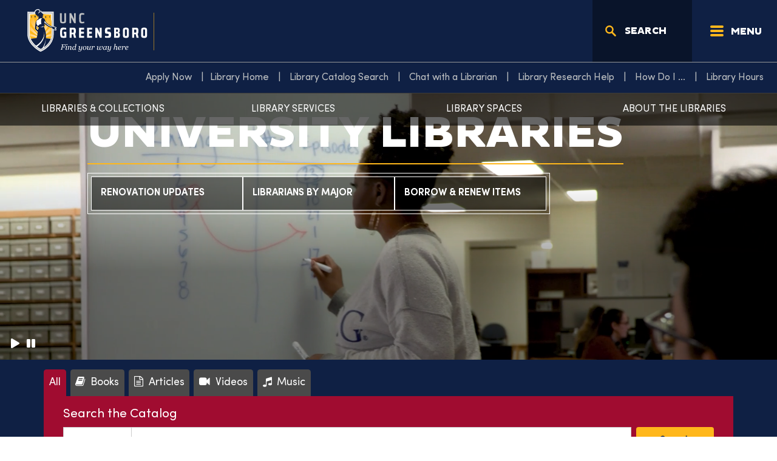

--- FILE ---
content_type: text/html; charset=UTF-8
request_url: https://library.uncg.edu/
body_size: 22180
content:
<!doctype html>
<html lang="en-US">
<head>
    <meta charset="utf-8">
    <meta http-equiv="x-ua-compatible" content="ie=edge">
    <meta name="viewport" content="width=device-width, initial-scale=1, shrink-to-fit=no">
    <!-- Google Tag Manager -->
    <script>(function(w,d,s,l,i){w[l]=w[l]||[];w[l].push({'gtm.start':
                new Date().getTime(),event:'gtm.js'});var f=d.getElementsByTagName(s)[0],
            j=d.createElement(s),dl=l!='dataLayer'?'&l='+l:'';j.async=true;j.src=
            'https://www.googletagmanager.com/gtm.js?id='+i+dl;f.parentNode.insertBefore(j,f);
        })(window,document,'script','dataLayer','GTM-TRBVLM4');</script>
    <!-- End Google Tag Manager -->
        <!-- End Google Tag Manager -->
    <link rel="icon" href="https://static.uncg.edu/web-assets/theme/assets/images/favicon/favicon.ico?v=2" sizes="32x32">
    <link rel="icon" href="https://static.uncg.edu/web-assets/theme/assets/images/favicon/icon.svg?v=2" type="image/svg+xml">
    <link rel="apple-touch-icon" href="https://static.uncg.edu/web-assets/theme/assets/images/favicon/apple-touch-icon.png?v=2"><!-- 180×180 -->
    <link rel="manifest" href="https://static.uncg.edu/web-assets/theme/assets/images/favicon/manifest.webmanifest?v=2">
    <script>var et_site_url='https://library.uncg.edu';var et_post_id='116';function et_core_page_resource_fallback(a,b){"undefined"===typeof b&&(b=a.sheet.cssRules&&0===a.sheet.cssRules.length);b&&(a.onerror=null,a.onload=null,a.href?a.href=et_site_url+"/?et_core_page_resource="+a.id+et_post_id:a.src&&(a.src=et_site_url+"/?et_core_page_resource="+a.id+et_post_id))}
</script><meta name='robots' content='index, follow, max-image-preview:large, max-snippet:-1, max-video-preview:-1' />

	<!-- This site is optimized with the Yoast SEO plugin v26.7 - https://yoast.com/wordpress/plugins/seo/ -->
	<title>Homepage | UNCG University Libraries</title>
	<meta name="description" content="Resources, services, and spaces available through the University Libraries at UNCG. Search the library collections." />
	<link rel="canonical" href="https://library.uncg.edu/" />
	<meta property="og:locale" content="en_US" />
	<meta property="og:type" content="article" />
	<meta property="og:title" content="Homepage | UNCG University Libraries" />
	<meta property="og:description" content="Resources, services, and spaces available through the University Libraries at UNCG. Search the library collections." />
	<meta property="og:url" content="https://library.uncg.edu/" />
	<meta property="og:site_name" content="UNCG University Libraries" />
	<meta property="article:modified_time" content="2025-11-25T20:43:46+00:00" />
	<meta name="twitter:card" content="summary_large_image" />
	<script type="application/ld+json" class="yoast-schema-graph">{"@context":"https://schema.org","@graph":[{"@type":"WebPage","@id":"https://library.uncg.edu/","url":"https://library.uncg.edu/","name":"Homepage | UNCG University Libraries","isPartOf":{"@id":"https://library.uncg.edu/#website"},"datePublished":"2024-04-30T16:32:14+00:00","dateModified":"2025-11-25T20:43:46+00:00","description":"Resources, services, and spaces available through the University Libraries at UNCG. Search the library collections.","breadcrumb":{"@id":"https://library.uncg.edu/#breadcrumb"},"inLanguage":"en-US","potentialAction":[{"@type":"ReadAction","target":["https://library.uncg.edu/"]}]},{"@type":"BreadcrumbList","@id":"https://library.uncg.edu/#breadcrumb","itemListElement":[{"@type":"ListItem","position":1,"name":"Home"}]},{"@type":"WebSite","@id":"https://library.uncg.edu/#website","url":"https://library.uncg.edu/","name":"UNCG University Libraries","description":"Find Your Information Here","potentialAction":[{"@type":"SearchAction","target":{"@type":"EntryPoint","urlTemplate":"https://library.uncg.edu/?s={search_term_string}"},"query-input":{"@type":"PropertyValueSpecification","valueRequired":true,"valueName":"search_term_string"}}],"inLanguage":"en-US"}]}</script>
	<!-- / Yoast SEO plugin. -->


<link rel='dns-prefetch' href='//cdn.jsdelivr.net' />
<link rel='dns-prefetch' href='//cdnjs.cloudflare.com' />
<link rel='dns-prefetch' href='//translate.google.com' />
<link rel='dns-prefetch' href='//fonts.googleapis.com' />
<link rel='dns-prefetch' href='//search.uncg.edu' />
<script type="text/javascript" id="wpp-js" src="https://library.uncg.edu/wp-content/plugins/wordpress-popular-posts/assets/js/wpp.min.js?ver=7.3.6" data-sampling="0" data-sampling-rate="100" data-api-url="https://library.uncg.edu/wp-json/wordpress-popular-posts" data-post-id="0" data-token="2be0468439" data-lang="0" data-debug="0"></script>
<link rel="alternate" title="oEmbed (JSON)" type="application/json+oembed" href="https://library.uncg.edu/wp-json/oembed/1.0/embed?url=https%3A%2F%2Flibrary.uncg.edu%2F" />
<link rel="alternate" title="oEmbed (XML)" type="text/xml+oembed" href="https://library.uncg.edu/wp-json/oembed/1.0/embed?url=https%3A%2F%2Flibrary.uncg.edu%2F&#038;format=xml" />
<style id='wp-img-auto-sizes-contain-inline-css' type='text/css'>
img:is([sizes=auto i],[sizes^="auto," i]){contain-intrinsic-size:3000px 1500px}
/*# sourceURL=wp-img-auto-sizes-contain-inline-css */
</style>
<link rel='stylesheet' id='tribe-events-pro-mini-calendar-block-styles-css' href='https://library.uncg.edu/wp-content/plugins/events-calendar-pro/build/css/tribe-events-pro-mini-calendar-block.css?ver=7.7.11' type='text/css' media='all' />
<link rel='stylesheet' id='wp-block-library-css' href='https://library.uncg.edu/wp-includes/css/dist/block-library/style.min.css?ver=6.9' type='text/css' media='all' />
<style id='wp-block-heading-inline-css' type='text/css'>
h1:where(.wp-block-heading).has-background,h2:where(.wp-block-heading).has-background,h3:where(.wp-block-heading).has-background,h4:where(.wp-block-heading).has-background,h5:where(.wp-block-heading).has-background,h6:where(.wp-block-heading).has-background{padding:1.25em 2.375em}h1.has-text-align-left[style*=writing-mode]:where([style*=vertical-lr]),h1.has-text-align-right[style*=writing-mode]:where([style*=vertical-rl]),h2.has-text-align-left[style*=writing-mode]:where([style*=vertical-lr]),h2.has-text-align-right[style*=writing-mode]:where([style*=vertical-rl]),h3.has-text-align-left[style*=writing-mode]:where([style*=vertical-lr]),h3.has-text-align-right[style*=writing-mode]:where([style*=vertical-rl]),h4.has-text-align-left[style*=writing-mode]:where([style*=vertical-lr]),h4.has-text-align-right[style*=writing-mode]:where([style*=vertical-rl]),h5.has-text-align-left[style*=writing-mode]:where([style*=vertical-lr]),h5.has-text-align-right[style*=writing-mode]:where([style*=vertical-rl]),h6.has-text-align-left[style*=writing-mode]:where([style*=vertical-lr]),h6.has-text-align-right[style*=writing-mode]:where([style*=vertical-rl]){rotate:180deg}
/*# sourceURL=https://library.uncg.edu/wp-includes/blocks/heading/style.min.css */
</style>
<style id='wp-block-columns-inline-css' type='text/css'>
.wp-block-columns{box-sizing:border-box;display:flex;flex-wrap:wrap!important}@media (min-width:782px){.wp-block-columns{flex-wrap:nowrap!important}}.wp-block-columns{align-items:normal!important}.wp-block-columns.are-vertically-aligned-top{align-items:flex-start}.wp-block-columns.are-vertically-aligned-center{align-items:center}.wp-block-columns.are-vertically-aligned-bottom{align-items:flex-end}@media (max-width:781px){.wp-block-columns:not(.is-not-stacked-on-mobile)>.wp-block-column{flex-basis:100%!important}}@media (min-width:782px){.wp-block-columns:not(.is-not-stacked-on-mobile)>.wp-block-column{flex-basis:0;flex-grow:1}.wp-block-columns:not(.is-not-stacked-on-mobile)>.wp-block-column[style*=flex-basis]{flex-grow:0}}.wp-block-columns.is-not-stacked-on-mobile{flex-wrap:nowrap!important}.wp-block-columns.is-not-stacked-on-mobile>.wp-block-column{flex-basis:0;flex-grow:1}.wp-block-columns.is-not-stacked-on-mobile>.wp-block-column[style*=flex-basis]{flex-grow:0}:where(.wp-block-columns){margin-bottom:1.75em}:where(.wp-block-columns.has-background){padding:1.25em 2.375em}.wp-block-column{flex-grow:1;min-width:0;overflow-wrap:break-word;word-break:break-word}.wp-block-column.is-vertically-aligned-top{align-self:flex-start}.wp-block-column.is-vertically-aligned-center{align-self:center}.wp-block-column.is-vertically-aligned-bottom{align-self:flex-end}.wp-block-column.is-vertically-aligned-stretch{align-self:stretch}.wp-block-column.is-vertically-aligned-bottom,.wp-block-column.is-vertically-aligned-center,.wp-block-column.is-vertically-aligned-top{width:100%}
/*# sourceURL=https://library.uncg.edu/wp-includes/blocks/columns/style.min.css */
</style>
<style id='wp-block-paragraph-inline-css' type='text/css'>
.is-small-text{font-size:.875em}.is-regular-text{font-size:1em}.is-large-text{font-size:2.25em}.is-larger-text{font-size:3em}.has-drop-cap:not(:focus):first-letter{float:left;font-size:8.4em;font-style:normal;font-weight:100;line-height:.68;margin:.05em .1em 0 0;text-transform:uppercase}body.rtl .has-drop-cap:not(:focus):first-letter{float:none;margin-left:.1em}p.has-drop-cap.has-background{overflow:hidden}:root :where(p.has-background){padding:1.25em 2.375em}:where(p.has-text-color:not(.has-link-color)) a{color:inherit}p.has-text-align-left[style*="writing-mode:vertical-lr"],p.has-text-align-right[style*="writing-mode:vertical-rl"]{rotate:180deg}
/*# sourceURL=https://library.uncg.edu/wp-includes/blocks/paragraph/style.min.css */
</style>
<style id='wp-block-spacer-inline-css' type='text/css'>
.wp-block-spacer{clear:both}
/*# sourceURL=https://library.uncg.edu/wp-includes/blocks/spacer/style.min.css */
</style>
<style id='global-styles-inline-css' type='text/css'>
:root{--wp--preset--aspect-ratio--square: 1;--wp--preset--aspect-ratio--4-3: 4/3;--wp--preset--aspect-ratio--3-4: 3/4;--wp--preset--aspect-ratio--3-2: 3/2;--wp--preset--aspect-ratio--2-3: 2/3;--wp--preset--aspect-ratio--16-9: 16/9;--wp--preset--aspect-ratio--9-16: 9/16;--wp--preset--color--black: #000000;--wp--preset--color--cyan-bluish-gray: #abb8c3;--wp--preset--color--white: #ffffff;--wp--preset--color--pale-pink: #f78da7;--wp--preset--color--vivid-red: #cf2e2e;--wp--preset--color--luminous-vivid-orange: #ff6900;--wp--preset--color--luminous-vivid-amber: #fcb900;--wp--preset--color--light-green-cyan: #7bdcb5;--wp--preset--color--vivid-green-cyan: #00d084;--wp--preset--color--pale-cyan-blue: #8ed1fc;--wp--preset--color--vivid-cyan-blue: #0693e3;--wp--preset--color--vivid-purple: #9b51e0;--wp--preset--color--uncg-blue: #0f2044;--wp--preset--color--uncg-gold: #FFB71B;--wp--preset--color--uncg-gray: #bec0c2;--wp--preset--color--uncg-teal: #00698C;--wp--preset--color--uncg-red: #A00C30;--wp--preset--color--uncg-lightgray: #e5e6e4;--wp--preset--color--uncg-black: #000000;--wp--preset--color--uncg-white: #FFFFFF;--wp--preset--color--uncg-silver: #a6b0b7;--wp--preset--gradient--vivid-cyan-blue-to-vivid-purple: linear-gradient(135deg,rgb(6,147,227) 0%,rgb(155,81,224) 100%);--wp--preset--gradient--light-green-cyan-to-vivid-green-cyan: linear-gradient(135deg,rgb(122,220,180) 0%,rgb(0,208,130) 100%);--wp--preset--gradient--luminous-vivid-amber-to-luminous-vivid-orange: linear-gradient(135deg,rgb(252,185,0) 0%,rgb(255,105,0) 100%);--wp--preset--gradient--luminous-vivid-orange-to-vivid-red: linear-gradient(135deg,rgb(255,105,0) 0%,rgb(207,46,46) 100%);--wp--preset--gradient--very-light-gray-to-cyan-bluish-gray: linear-gradient(135deg,rgb(238,238,238) 0%,rgb(169,184,195) 100%);--wp--preset--gradient--cool-to-warm-spectrum: linear-gradient(135deg,rgb(74,234,220) 0%,rgb(151,120,209) 20%,rgb(207,42,186) 40%,rgb(238,44,130) 60%,rgb(251,105,98) 80%,rgb(254,248,76) 100%);--wp--preset--gradient--blush-light-purple: linear-gradient(135deg,rgb(255,206,236) 0%,rgb(152,150,240) 100%);--wp--preset--gradient--blush-bordeaux: linear-gradient(135deg,rgb(254,205,165) 0%,rgb(254,45,45) 50%,rgb(107,0,62) 100%);--wp--preset--gradient--luminous-dusk: linear-gradient(135deg,rgb(255,203,112) 0%,rgb(199,81,192) 50%,rgb(65,88,208) 100%);--wp--preset--gradient--pale-ocean: linear-gradient(135deg,rgb(255,245,203) 0%,rgb(182,227,212) 50%,rgb(51,167,181) 100%);--wp--preset--gradient--electric-grass: linear-gradient(135deg,rgb(202,248,128) 0%,rgb(113,206,126) 100%);--wp--preset--gradient--midnight: linear-gradient(135deg,rgb(2,3,129) 0%,rgb(40,116,252) 100%);--wp--preset--gradient--light-to-dark-top-to-bottom: linear-gradient(180deg,transparent,transparent,rgba(0,0,0,.4),rgba(0,0,0,.4));--wp--preset--gradient--dark-to-light-top-to-bottom: linear-gradient(0deg,transparent,transparent,rgba(0,0,0,.4),rgba(0,0,0,.4));--wp--preset--gradient--light-to-dark-left-to-right: linear-gradient(90deg,transparent,transparent,rgba(0,0,0,.4),rgba(0,0,0,.4));--wp--preset--gradient--dark-to-light-left-to-right: linear-gradient(270deg,transparent,transparent,rgba(0,0,0,.4),rgba(0,0,0,.4));--wp--preset--font-size--small: 13px;--wp--preset--font-size--medium: 20px;--wp--preset--font-size--large: 36px;--wp--preset--font-size--x-large: 42px;--wp--preset--spacing--20: 0.44rem;--wp--preset--spacing--30: 0.67rem;--wp--preset--spacing--40: 1rem;--wp--preset--spacing--50: 1.5rem;--wp--preset--spacing--60: 2.25rem;--wp--preset--spacing--70: 3.38rem;--wp--preset--spacing--80: 5.06rem;--wp--preset--shadow--natural: 6px 6px 9px rgba(0, 0, 0, 0.2);--wp--preset--shadow--deep: 12px 12px 50px rgba(0, 0, 0, 0.4);--wp--preset--shadow--sharp: 6px 6px 0px rgba(0, 0, 0, 0.2);--wp--preset--shadow--outlined: 6px 6px 0px -3px rgb(255, 255, 255), 6px 6px rgb(0, 0, 0);--wp--preset--shadow--crisp: 6px 6px 0px rgb(0, 0, 0);}:where(.is-layout-flex){gap: 0.5em;}:where(.is-layout-grid){gap: 0.5em;}body .is-layout-flex{display: flex;}.is-layout-flex{flex-wrap: wrap;align-items: center;}.is-layout-flex > :is(*, div){margin: 0;}body .is-layout-grid{display: grid;}.is-layout-grid > :is(*, div){margin: 0;}:where(.wp-block-columns.is-layout-flex){gap: 2em;}:where(.wp-block-columns.is-layout-grid){gap: 2em;}:where(.wp-block-post-template.is-layout-flex){gap: 1.25em;}:where(.wp-block-post-template.is-layout-grid){gap: 1.25em;}.has-black-color{color: var(--wp--preset--color--black) !important;}.has-cyan-bluish-gray-color{color: var(--wp--preset--color--cyan-bluish-gray) !important;}.has-white-color{color: var(--wp--preset--color--white) !important;}.has-pale-pink-color{color: var(--wp--preset--color--pale-pink) !important;}.has-vivid-red-color{color: var(--wp--preset--color--vivid-red) !important;}.has-luminous-vivid-orange-color{color: var(--wp--preset--color--luminous-vivid-orange) !important;}.has-luminous-vivid-amber-color{color: var(--wp--preset--color--luminous-vivid-amber) !important;}.has-light-green-cyan-color{color: var(--wp--preset--color--light-green-cyan) !important;}.has-vivid-green-cyan-color{color: var(--wp--preset--color--vivid-green-cyan) !important;}.has-pale-cyan-blue-color{color: var(--wp--preset--color--pale-cyan-blue) !important;}.has-vivid-cyan-blue-color{color: var(--wp--preset--color--vivid-cyan-blue) !important;}.has-vivid-purple-color{color: var(--wp--preset--color--vivid-purple) !important;}.has-black-background-color{background-color: var(--wp--preset--color--black) !important;}.has-cyan-bluish-gray-background-color{background-color: var(--wp--preset--color--cyan-bluish-gray) !important;}.has-white-background-color{background-color: var(--wp--preset--color--white) !important;}.has-pale-pink-background-color{background-color: var(--wp--preset--color--pale-pink) !important;}.has-vivid-red-background-color{background-color: var(--wp--preset--color--vivid-red) !important;}.has-luminous-vivid-orange-background-color{background-color: var(--wp--preset--color--luminous-vivid-orange) !important;}.has-luminous-vivid-amber-background-color{background-color: var(--wp--preset--color--luminous-vivid-amber) !important;}.has-light-green-cyan-background-color{background-color: var(--wp--preset--color--light-green-cyan) !important;}.has-vivid-green-cyan-background-color{background-color: var(--wp--preset--color--vivid-green-cyan) !important;}.has-pale-cyan-blue-background-color{background-color: var(--wp--preset--color--pale-cyan-blue) !important;}.has-vivid-cyan-blue-background-color{background-color: var(--wp--preset--color--vivid-cyan-blue) !important;}.has-vivid-purple-background-color{background-color: var(--wp--preset--color--vivid-purple) !important;}.has-black-border-color{border-color: var(--wp--preset--color--black) !important;}.has-cyan-bluish-gray-border-color{border-color: var(--wp--preset--color--cyan-bluish-gray) !important;}.has-white-border-color{border-color: var(--wp--preset--color--white) !important;}.has-pale-pink-border-color{border-color: var(--wp--preset--color--pale-pink) !important;}.has-vivid-red-border-color{border-color: var(--wp--preset--color--vivid-red) !important;}.has-luminous-vivid-orange-border-color{border-color: var(--wp--preset--color--luminous-vivid-orange) !important;}.has-luminous-vivid-amber-border-color{border-color: var(--wp--preset--color--luminous-vivid-amber) !important;}.has-light-green-cyan-border-color{border-color: var(--wp--preset--color--light-green-cyan) !important;}.has-vivid-green-cyan-border-color{border-color: var(--wp--preset--color--vivid-green-cyan) !important;}.has-pale-cyan-blue-border-color{border-color: var(--wp--preset--color--pale-cyan-blue) !important;}.has-vivid-cyan-blue-border-color{border-color: var(--wp--preset--color--vivid-cyan-blue) !important;}.has-vivid-purple-border-color{border-color: var(--wp--preset--color--vivid-purple) !important;}.has-vivid-cyan-blue-to-vivid-purple-gradient-background{background: var(--wp--preset--gradient--vivid-cyan-blue-to-vivid-purple) !important;}.has-light-green-cyan-to-vivid-green-cyan-gradient-background{background: var(--wp--preset--gradient--light-green-cyan-to-vivid-green-cyan) !important;}.has-luminous-vivid-amber-to-luminous-vivid-orange-gradient-background{background: var(--wp--preset--gradient--luminous-vivid-amber-to-luminous-vivid-orange) !important;}.has-luminous-vivid-orange-to-vivid-red-gradient-background{background: var(--wp--preset--gradient--luminous-vivid-orange-to-vivid-red) !important;}.has-very-light-gray-to-cyan-bluish-gray-gradient-background{background: var(--wp--preset--gradient--very-light-gray-to-cyan-bluish-gray) !important;}.has-cool-to-warm-spectrum-gradient-background{background: var(--wp--preset--gradient--cool-to-warm-spectrum) !important;}.has-blush-light-purple-gradient-background{background: var(--wp--preset--gradient--blush-light-purple) !important;}.has-blush-bordeaux-gradient-background{background: var(--wp--preset--gradient--blush-bordeaux) !important;}.has-luminous-dusk-gradient-background{background: var(--wp--preset--gradient--luminous-dusk) !important;}.has-pale-ocean-gradient-background{background: var(--wp--preset--gradient--pale-ocean) !important;}.has-electric-grass-gradient-background{background: var(--wp--preset--gradient--electric-grass) !important;}.has-midnight-gradient-background{background: var(--wp--preset--gradient--midnight) !important;}.has-small-font-size{font-size: var(--wp--preset--font-size--small) !important;}.has-medium-font-size{font-size: var(--wp--preset--font-size--medium) !important;}.has-large-font-size{font-size: var(--wp--preset--font-size--large) !important;}.has-x-large-font-size{font-size: var(--wp--preset--font-size--x-large) !important;}
:where(.wp-block-columns.is-layout-flex){gap: 2em;}:where(.wp-block-columns.is-layout-grid){gap: 2em;}
/*# sourceURL=global-styles-inline-css */
</style>
<style id='core-block-supports-inline-css' type='text/css'>
.wp-elements-95d4322159ef78e00def59f77e7e255f a:where(:not(.wp-element-button)){color:var(--wp--preset--color--uncg-white);}.wp-elements-be91281285ea6b430ad0967e1f99e32a a:where(:not(.wp-element-button)){color:var(--wp--preset--color--uncg-white);}.wp-elements-ecda253a463b0b2d3a93360ce9f058a3 a:where(:not(.wp-element-button)){color:var(--wp--preset--color--uncg-white);}.wp-elements-86039f1b6a6d04b820dec1ff970316bc a:where(:not(.wp-element-button)){color:var(--wp--preset--color--uncg-white);}.wp-container-core-columns-is-layout-9d6595d7{flex-wrap:nowrap;}
/*# sourceURL=core-block-supports-inline-css */
</style>

<style id='classic-theme-styles-inline-css' type='text/css'>
/*! This file is auto-generated */
.wp-block-button__link{color:#fff;background-color:#32373c;border-radius:9999px;box-shadow:none;text-decoration:none;padding:calc(.667em + 2px) calc(1.333em + 2px);font-size:1.125em}.wp-block-file__button{background:#32373c;color:#fff;text-decoration:none}
/*# sourceURL=/wp-includes/css/classic-themes.min.css */
</style>
<link rel='stylesheet' id='uncg-next-gen-blocks-frontend-style-uncg-lightbox-css' href='https://cdn.jsdelivr.net/npm/glightbox/dist/css/glightbox.min.css?ver=1.0.0' type='text/css' media='all' />
<link rel='stylesheet' id='et_monarch-css-css' href='https://library.uncg.edu/wp-content/plugins/monarch/css/style.css?ver=1.4.14' type='text/css' media='all' />
<link rel='stylesheet' id='et-gf-open-sans-css' href='https://fonts.googleapis.com/css?family=Open+Sans:400,700' type='text/css' media='all' />
<link rel='stylesheet' id='wordpress-popular-posts-css-css' href='https://library.uncg.edu/wp-content/plugins/wordpress-popular-posts/assets/css/wpp.css?ver=7.3.6' type='text/css' media='all' />
<link rel='stylesheet' id='sage/app.css-css' href='https://library.uncg.edu/wp-content/themes/uncg-theme-production/dist/styles/app.css?id=d1423b88677e61b4546e066d48db4ac7' type='text/css' media='all' />
<link rel='stylesheet' id='funnelback-styles-css' href='//search.uncg.edu/s/resources-global/css/funnelback.autocompletion-2.6.0.css' type='text/css' media='all' />
<script type="text/javascript" src="https://library.uncg.edu/wp-includes/js/jquery/jquery.min.js?ver=3.7.1" id="jquery-core-js"></script>
<script type="text/javascript" src="https://library.uncg.edu/wp-includes/js/jquery/jquery-migrate.min.js?ver=3.4.1" id="jquery-migrate-js"></script>
<script type="text/javascript" src="https://library.uncg.edu/wp-content/themes/uncg-theme-production/dist/scripts/app.js?id=f0c1806db78ec3e1161db0bf1a4f212e" id="sage/app.js-js" defer="defer" data-wp-strategy="defer"></script>
<script type="text/javascript" src="https://library.uncg.edu/wp-content/plugins/uncg-next-gen-blocks/build/includes.js?ver=1.0.59" id="uncg-next-gen-blocks-includes-js" defer="defer" data-wp-strategy="defer"></script>
<script type="text/javascript" src="https://cdn.jsdelivr.net/gh/mcstudios/glightbox/dist/js/glightbox.min.js?ver=3.2.0" id="uncg-next-gen-blocks-frontend-script-glightbox-js" defer="defer" data-wp-strategy="defer"></script>
<script type="text/javascript" src="https://cdnjs.cloudflare.com/ajax/libs/gsap/3.12.2/gsap.min.js?ver=3.12.2" id="uncg-next-gen-blocks-frontend-script-gsap-js" defer="defer" data-wp-strategy="defer"></script>
<link rel="https://api.w.org/" href="https://library.uncg.edu/wp-json/" /><link rel="alternate" title="JSON" type="application/json" href="https://library.uncg.edu/wp-json/wp/v2/pages/116" /><link rel="EditURI" type="application/rsd+xml" title="RSD" href="https://library.uncg.edu/xmlrpc.php?rsd" />

<link rel='shortlink' href='https://library.uncg.edu/' />
<meta name="tec-api-version" content="v1"><meta name="tec-api-origin" content="https://library.uncg.edu"><link rel="alternate" href="https://library.uncg.edu/wp-json/tribe/events/v1/" /><style type="text/css" id="et-social-custom-css">
				 
			</style><link rel="preload" href="https://library.uncg.edu/wp-content/plugins/monarch/core/admin/fonts/modules.ttf" as="font" crossorigin="anonymous">            <style id="wpp-loading-animation-styles">@-webkit-keyframes bgslide{from{background-position-x:0}to{background-position-x:-200%}}@keyframes bgslide{from{background-position-x:0}to{background-position-x:-200%}}.wpp-widget-block-placeholder,.wpp-shortcode-placeholder{margin:0 auto;width:60px;height:3px;background:#dd3737;background:linear-gradient(90deg,#dd3737 0%,#571313 10%,#dd3737 100%);background-size:200% auto;border-radius:3px;-webkit-animation:bgslide 1s infinite linear;animation:bgslide 1s infinite linear}</style>
            		<style type="text/css" id="wp-custom-css">
			h1 {
  color: #0f2044; /* blue */
}

h2 {
  color: #a00c30; /* red */
}

h3 {
  color: #00698c; /* teal */
}
/*Removing padding on search bar*/
@media screen and (max-width:576px) {
.search_wrapper .uncg-wrapper-inner {
	padding-left: 0px !important;
	padding-right: 0px !important;
}
}
/*fix for search input box*/
select#discovery-search-select {
    width: unset;
}		</style>
		</head>
<body class="home wp-singular page-template-default page page-id-116 wp-embed-responsive wp-theme-uncg-theme-production tribe-no-js et_monarch microsite-theme uncg-theme-stats">
<!-- Google Tag Manager (noscript) -->
<noscript><iframe src="https://www.googletagmanager.com/ns.html?id=GTM-TRBVLM4"
                  height="0" width="0" style="display:none;visibility:hidden"></iframe></noscript>
<!-- End Google Tag Manager (noscript) -->

<div id="app">

<div>
    <!-- NEW CONTENT START -->
    <header id="header" class="bryan-header">
        <div class="container-fluid">
            <div id="header-left">
                <a href="https://www.uncg.edu" title="UNC Greensboro" class="logo-uncg">
                    <span class="sr-only">UNC Greensboro</span>
                </a>
            </div>
            <p class="skip-nav"><a href="#main-content" id="skip-nav-anchor"> Skip to Main Landmark (Press Enter)</a></p>
            <form id="header-search" method="get" action="//search.uncg.edu/s/search.html">
    <input class="expandable-search funnelback-search" type="search" placeholder="Search" name="query" autocomplete="off" required aria-label="Search" title="Search">
    <input type="hidden" name="collection" value="uncg-search" />
    <input type="hidden" name="scope" value="" />
</form>
            <div class="clearfix"></div>
            <!-- HAMBURGER START -->
            <button id="burger" class="hamburger hamburger--spin js-hamburger uncg-hamburger" type="button" data-drawer-trigger aria-controls="primary-drawer" aria-expanded="false" aria-label="Menu">
        <span class="hamburger-box">
          <span class="hamburger-inner"></span>
        </span>
                <span class="hamburger-title">Menu</span>
            </button>
        </div>

        <!-- DRAWER START -->
        <section class="drawer uncg-drawer" id="primary-drawer">
            <div class="drawer__overlay"></div>
            <div class="drawer__wrapper">
                <div class="drawer__header">
                    <div class="drawer__title">
                        <!-- Header Title -->
                    </div>
                    <button class="drawer__close" aria-label="Close Drawer"></button>
                </div>
                <div class="drawer__content">

                                        <div class="main-and-utility-menu-wrapper">
                                                <nav class="drawer-main-menu " role="navigation" aria-label="Main Menu">
                            <ul class="simple-menu " role="menubar">
<li class="" role="menuitem">
<a href="https://library.uncg.edu/collections/" class="link" target="_self">Libraries &amp; Collections</a>
</li>
<li class="" role="menuitem">
<a href="https://library.uncg.edu/university-libraries-services/" class="link" target="_self">Library Services</a>
</li>
<li class="" role="menuitem">
<a href="https://library.uncg.edu/spaces/" class="link" target="_self">Library Spaces</a>
</li>
<li class="" role="menuitem">
<a href="https://library.uncg.edu/about-us/" class="link" target="_self">About the Libraries</a>
</ul>
                        </nav>
                        
                                                <nav class="drawer-utility-menu" role="navigation" aria-label="Utility Menu">
                            <ul class="simple-menu " role="menubar">
<li class="" role="menuitem">
<a href="https://library.uncg.edu/" class="link" target="_self">Library Home</a>
</li>
<li class="" role="menuitem">
<a href="https://library.uncg.edu/catalog-search/" class="link" target="_self">Library Catalog Search</a>
</li>
<li class="" role="menuitem">
<a href="https://library.uncg.edu/ask-us/" class="link" target="_self">Chat with a Librarian</a>
</li>
<li class="" role="menuitem">
<a href="https://library.uncg.edu/research-help/" class="link" target="_self">Library Research Help</a>
</li>
<li class="" role="menuitem">
<a href="https://library.uncg.edu/how-do-i/" class="link" target="_self">How Do I …</a>
</li>
<li class="" role="menuitem">
<a href="https://library.uncg.edu/hours-of-operation/" class="link" target="_self">Library Hours</a>
</ul>
                        </nav>
                                            </div>
                    
                    <!-- START .primary-menu-wrapper -->
                    <div class="primary-menu-wrapper">
                        <!-- Info For & Resources Menu -->
                                                <div class="row pb-4">
                                                        <div class="col-6">
                                <div class="dropdown">
                                    <button class="primary-menu-dropdown-btn btn btn-dropdown-toggle-pure-menu btn-block dropdown-toggle" type="button" id="dropdownMenuButton" data-bs-toggle="dropdown" aria-haspopup="true" aria-expanded="false">
                                        Info For
                                    </button>
                                    <nav class="dropdown-menu dropdown-menu-pure-menu" aria-labelledby="dropdownMenuButton" role="navigation" aria-label="Info For Menu">
                                        <a href="https://www.uncg.edu/future-students/" class="link dropdown-item" target="_self">Future Students</a><a href="https://www.uncg.edu/current-students/" class="link dropdown-item" target="_self">Current Students</a><a href="https://www.uncg.edu/faculty-staff/" class="link dropdown-item" target="_self">Faculty &#038; Staff</a><a href="https://www.uncg.edu/alumni-giving/" class="link dropdown-item" target="_self">Alumni & Giving</a><a href="https://www.uncg.edu/international-students/" class="link dropdown-item" target="_self">International Students</a><a href="https://www.uncg.edu/community-partners/" class="link dropdown-item" target="_self">Community &#038; Partners</a>                                    </nav>
                                </div>
                            </div>
                            
                                                        <div class="col-6">
                                <div class="dropdown">
                                    <button class="primary-menu-dropdown-btn btn btn-dropdown-toggle-pure-menu dropdown-toggle btn-block" type="button" id="dropdownMenuResourceButton" data-bs-toggle="dropdown" aria-haspopup="true" aria-expanded="false">
                                        Resources
                                    </button>
                                    <nav class="dropdown-menu dropdown-menu-pure-menu" aria-labelledby="dropdownMenuResourceButton" role="navigation" aria-label="Resources Menu">
                                        <a href="https://ispartan.uncg.edu" class="link dropdown-item" target="_self" title="iSpartan">iSpartan</a><a href="https://uncg.instructure.com/" class="link dropdown-item" target="_self" title="Canvas at UNCG">Canvas at UNCG</a><a href="https://spartancentral.uncg.edu/" class="link dropdown-item" target="_self" title="Spartan Central">Spartan Central</a><a href="https://www.uncg.edu/uncg-mobile/" class="link dropdown-item" target="_self" title="UNCG Mobile">UNCG Mobile</a><a href="https://ssb.uncg.edu/" class="link dropdown-item" target="_self" title="UNCGenie">UNCGenie</a><a href="https://www.uncg.edu/directory/" class="link dropdown-item" target="_self" title="UNCG Directory">UNCG Directory</a><a href="https://www.uncg.edu/events/" class="link dropdown-item" target="_self" title="Events">Events</a><a href="https://www.uncg.edu/news/" class="link dropdown-item" target="_self" title="News">News</a><a href="https://www.uncg.edu/campus-map/" class="link dropdown-item" target="_self" title="Campus Map">Campus Map</a><a href="https://library.uncg.edu/" class="link dropdown-item" target="_self" title="University Libraries">University Libraries</a><a href="https://catalog.uncg.edu" class="link dropdown-item" target="_self" title="Course Catalog">Course Catalog</a>                                    </nav>
                                </div>
                            </div>
                                                    </div>
                        
                        <!-- Standard Drawer Navigation -->
                        <nav class="drawer-standard-menu-wrapper" role="navigation" aria-label="Primary Menu">
                            <div class="mainNav"><ul id="menu-primary-navigation" class="simple-menu" role="menu"><li id="menu-item-38" class="menu-item menu-item-type-custom menu-item-object-custom menu-item-38"><a href="http://admissions.uncg.edu">Admissions</a></li>
<li id="menu-item-266037" class="menu-item menu-item-type-post_type menu-item-object-page menu-item-266037"><a href="https://www.uncg.edu/academics-support/">Academics &#038; Support</a></li>
<li id="menu-item-266102" class="menu-item menu-item-type-post_type menu-item-object-page menu-item-266102"><a href="https://www.uncg.edu/costs-aid-scholarships/">Costs, Aid, &#038; Scholarships</a></li>
<li id="menu-item-266133" class="menu-item menu-item-type-post_type menu-item-object-page menu-item-266133"><a href="https://www.uncg.edu/campus-life-resources/">Campus Life &#038; Resources</a></li>
<li id="menu-item-314245" class="menu-item menu-item-type-post_type menu-item-object-page menu-item-314245"><a href="https://www.uncg.edu/academics-support/degrees-programs/">Degrees &#038; Programs</a></li>
<li id="menu-item-279099" class="menu-item menu-item-type-post_type menu-item-object-page menu-item-279099"><a href="https://www.uncg.edu/arts-culture/">Arts &#038; Culture</a></li>
<li id="menu-item-43" class="menu-item menu-item-type-custom menu-item-object-custom menu-item-43"><a href="https://research.uncg.edu/">Research &#038; Engagement</a></li>
<li id="menu-item-44" class="menu-item menu-item-type-custom menu-item-object-custom menu-item-44"><a href="https://www.uncgspartans.com">Athletics</a></li>
<li id="menu-item-266141" class="menu-item menu-item-type-post_type menu-item-object-page menu-item-266141"><a href="https://www.uncg.edu/about-uncg/">About UNCG</a></li>
</ul></div>                        </nav>
                        <!-- End Standard Drawer Navigation -->
                        <div class="row pt-4">
                            <div class="col-6">
                                                                <a href="https://admissions.uncg.edu/admissions/apply/" class="btn btn-block btn-yellow-outline" target="_self" title="Apply Now">Apply Now <i class="fas fa-long-arrow-alt-right"></i></a>
                                                            </div>
                            <div class="col-6">
                                                                <a href="https://admissions.uncg.edu/admissions/visit/" class="btn btn-block btn-yellow-outline" target="_self" title="Visit Us">Visit Us <i class="fas fa-long-arrow-alt-right"></i></a>
                                                            </div>
                        </div>
                    </div>
                    <!-- END .primary-menu-wrapper -->
                </div>
            </div>
        </section>

        <div
    class="spartan-alert"
    data-feed-url="https://content.getrave.com/rss/uncgcommunity/channel1"
    data-refresh-rate="120"
    data-link-title="Be Spartan Safe"
    data-link-url="https://spartansafe.uncg.edu/"
    data-link-target=""
    data-nosnippet="true">
    <div class="spartan-alert-content">
        <h2>
            <svg xmlns="http://www.w3.org/2000/svg" viewBox="0 0 512 512"><!--! Font Awesome Free 6.2.0 by @fontawesome - https://fontawesome.com License - https://fontawesome.com/license/free (Icons: CC BY 4.0, Fonts: SIL OFL 1.1, Code: MIT License) Copyright 2022 Fonticons, Inc. --><path d="M256 32c14.2 0 27.3 7.5 34.5 19.8l216 368c7.3 12.4 7.3 27.7 .2 40.1S486.3 480 472 480H40c-14.3 0-27.6-7.7-34.7-20.1s-7-27.8 .2-40.1l216-368C228.7 39.5 241.8 32 256 32zm0 128c-13.3 0-24 10.7-24 24V296c0 13.3 10.7 24 24 24s24-10.7 24-24V184c0-13.3-10.7-24-24-24zm32 224c0-17.7-14.3-32-32-32s-32 14.3-32 32s14.3 32 32 32s32-14.3 32-32z"/></svg>
            Spartan Alert
        </h2>
        <div class="spartan-alert-text"></div>
    </div>
</div>


                <div class="utility-nav">
            <div class="utility-nav-inner">
                <div class="head-text">
                                    </div>
                                <nav class="nav-items" role="navigation" aria-label="Utility Menu">
                    <ul id="menu-top-menu" role="menubar"><li role="menuitem"><a href="https://admissions.uncg.edu/admissions/apply/" title="Apply Now" target="_self">Apply Now</a></li><li  id="menu-item-347" class="menu-item menu-item-type-post_type menu-item-object-page menu-item-home current-menu-item page_item page-item-116 current_page_item first-level nav-item nav-item-347" role="menuitem"><a href="https://library.uncg.edu/" class="nav-link ">Library Home</a></li>
<li  id="menu-item-357" class="menu-item menu-item-type-post_type menu-item-object-page first-level nav-item nav-item-357" role="menuitem"><a href="https://library.uncg.edu/catalog-search/" class="nav-link ">Library Catalog Search</a></li>
<li  id="menu-item-345" class="menu-item menu-item-type-post_type menu-item-object-page first-level nav-item nav-item-345" role="menuitem"><a href="https://library.uncg.edu/ask-us/" class="nav-link ">Chat with a Librarian</a></li>
<li  id="menu-item-350" class="menu-item menu-item-type-post_type menu-item-object-page first-level nav-item nav-item-350" role="menuitem"><a href="https://library.uncg.edu/research-help/" class="nav-link ">Library Research Help</a></li>
<li  id="menu-item-355" class="menu-item menu-item-type-post_type menu-item-object-page first-level nav-item nav-item-355" role="menuitem"><a href="https://library.uncg.edu/how-do-i/" class="nav-link ">How Do I …</a></li>
<li  id="menu-item-339" class="menu-item menu-item-type-post_type menu-item-object-page first-level nav-item nav-item-339" role="menuitem"><a href="https://library.uncg.edu/hours-of-operation/" class="nav-link ">Library Hours</a></li>
</ul>                </nav>
                            </div>
        </div>
        
                <div class="microsite-main-navigation-wrapper">
            <nav id="microsite-main-navigation" class="microsite-main-navigation" role="navigation" aria-label="Main Menu">
                <ul id="microsite-main-menu" class="main-navigation"><li id="menu-item-328" class="menu-item menu-item-type-post_type menu-item-object-page menu-item-328"><a href="https://library.uncg.edu/collections/">Libraries &amp; Collections</a></li>
<li id="menu-item-332" class="menu-item menu-item-type-post_type menu-item-object-page menu-item-332"><a href="https://library.uncg.edu/university-libraries-services/">Library Services</a></li>
<li id="menu-item-333" class="menu-item menu-item-type-post_type menu-item-object-page menu-item-333"><a href="https://library.uncg.edu/spaces/">Library Spaces</a></li>
<li id="menu-item-338" class="menu-item menu-item-type-post_type menu-item-object-page menu-item-338"><a href="https://library.uncg.edu/about-us/">About the Libraries</a></li>
</ul>            </nav>
        </div>
            </header>
</div>


<!-- content-wrapper START -->
<main id="main-content" class="content-wrapper bg-pattern-gray">
        
<div class="wp-block-uncg-next-gen-blocks-wrapper uncg-block-wrapper max-width-large"><div class="uncg-wrapper-inner has-background-video video-is-fullwidth inner-content-alignment-bottom" style="min-height:439px"><div class="uncg-wrapper-inner-content">
<div class="wp-block-uncg-next-gen-blocks-homepage-hero"><div class="homepage-hero-inner">
<h1 class="wp-block-heading is-style-underline has-uncg-white-color has-text-color">University Libraries</h1>



<div class="wp-block-uncg-next-gen-blocks-hero-buttons"><ul>
<li class="wp-block-uncg-next-gen-blocks-hero-buttons-item"><a href="https://library.uncg.edu/about-us/jackson-library-renovation/" target="_blank" rel="noopener" style="background-color:rgba(0, 0, 0, 0.5)"><span class="hero-button-heading">Renovation Updates</span></a></li>



<li class="wp-block-uncg-next-gen-blocks-hero-buttons-item"><a href="https://library.uncg.edu/library-liaisons-for-research-assistance/" target="_blank" rel="noopener" style="background-color:rgba(0, 0, 0, 0.5)"><span class="hero-button-heading">Librarians by Major</span></a></li>



<li class="wp-block-uncg-next-gen-blocks-hero-buttons-item"><a href="https://library.uncg.edu/university-libraries-services/borrow-renew-and-order-materials/" style="background-color:rgba(0, 0, 0, 0.5)"><span class="hero-button-heading">Borrow &amp; Renew Items</span></a></li>
</ul></div>
</div></div>
</div><div class="uncg-wrapper-bg-inline-video"><div class="uncg-wrapper-video-overlay" style="background:linear-gradient(180deg,transparent,transparent,rgba(0,0,0,.4),rgba(0,0,0,.4))"></div><video muted loop playsinline disablepictureinpicture="true" class="uncg-block-wrapper-video" src="https://library.uncg.edu/wp-content/uploads/2024/04/library-full-clip-1_1.mp4" style="object-position:49% 18%"></video></div></div><div class="uncg-next-gen-video-controls-wrapper"><button class="uncg-next-gen-video-play"><i class="fas fa-play"></i><span class="screen-reader-text">Play Background Video</span></button><button class="uncg-next-gen-video-pause"><i class="fas fa-pause"></i><span class="screen-reader-text">Pause Background Video</span></button></div></div>





<div class="wp-block-uncg-next-gen-blocks-wrapper uncg-block-wrapper search_wrapper" style="background:#0f2044"><div class="uncg-wrapper-inner"><div class="uncg-wrapper-inner-content">
<div class="wp-block-uncg-next-gen-blocks-wrapper uncg-block-wrapper" style="background:#0f2044"><div class="uncg-wrapper-inner" style="padding-right:48px;padding-left:48px"><div class="uncg-wrapper-inner-content">
<div id="discovery-search-box" style="margin: 1em 0px 2em;"><link href="https://stackpath.bootstrapcdn.com/font-awesome/4.7.0/css/font-awesome.min.css" rel="stylesheet" integrity="sha384-wvfXpqpZZVQGK6TAh5PVlGOfQNHSoD2xbE+QkPxCAFlNEevoEH3Sl0sibVcOQVnN" crossorigin="anonymous"><style type="text/css">#discovery-search-box,#discovery-search-box *{box-sizing:border-box!important;margin:0;padding:0;text-align:left}#discovery-search-box .material-tab{display:inline-block;user-select:none;cursor:pointer;background-color:#4a4a4a;color:#fff;min-height:2em;min-width:1.5rem;padding:.5em;box-sizing:border-box;border-radius:.25em .25em 0 0;margin-right:.4em;z-index:2}#discovery-search-form{position:'relative';width:auto;padding:1.25em 2em 2em;background-color:#a00c30!important;color:#fff!important;z-index:1;line-height:initial}#discovery-search-box .material-tab.active-tab{background-color:#a00c30!important;color:#fff!important}#discovery-index-container{position:relative;height:3em;background-color:white;color:black}#discovery-index-container:after{content:'\f078';display:block;font-family:'FontAwesome',sans-serif;position:absolute;top:0;right:.5em;line-height:3em;z-index:5}#discovery-index-container #discovery-search-select{position:relative;z-index:10;height:100%;min-width:initial;font-size:1em;padding:0 2em 0 1em;background-color:transparent;border-top:1px solid #ccc;border-right:0;border-bottom:1px solid #ccc;border-left:1px solid #ccc;border-image:initial;border-radius:0;-webkit-appearance:none;-moz-appearance:none}select::-ms-expand{display:none}</style><div style="display: flex; font-size: 1.1em; box-sizing: border-box; text-align: center;"><span class="material-tab active-tab" data-facets="[{&quot;key&quot;:&quot;format&quot;,&quot;value&quot;:&quot;all&quot;}]" tabindex="0">All</span>

<span class="material-tab" data-facets="[{&quot;key&quot;:&quot;format&quot;,&quot;value&quot;:&quot;Book&quot;},{&quot;key&quot;:&quot;format&quot;,&quot;value&quot;:&quot;Audiobook&quot;}]" tabindex="0"><i class="fa fa-book" style="margin-right: 0.5em;"></i>Books</span>

<span class="material-tab" data-facets="[{&quot;key&quot;:&quot;subformat&quot;,&quot;value&quot;:&quot;Artchap::artchap_artcl&quot;},{&quot;key&quot;:&quot;format&quot;,&quot;value&quot;:&quot;Jrnl&quot;}]" tabindex="0"><i class="fa fa-file-text-o" style="margin-right: 0.5em;"></i>Articles</span>

<span class="material-tab" data-facets="[{&quot;key&quot;:&quot;format&quot;,&quot;value&quot;:&quot;Video&quot;}]" tabindex="0"><i class="fa fa-video-camera" style="margin-right: 0.5em;"></i>Videos</span>

<span class="material-tab" data-facets="[{&quot;key&quot;:&quot;format&quot;,&quot;value&quot;:&quot;Music&quot;},{&quot;key&quot;:&quot;format&quot;,&quot;value&quot;:&quot;Msscr&quot;}]" tabindex="0"><i class="fa fa-music" style="margin-right: 0.5em;"></i>Music</span>
</div>

<form id="discovery-search-form"><label for="discovery-search" style="display: inline-block; font-size: 1.3em; font-weight: normal; margin-bottom: 0.5em;">Search the Catalog</label>

<div style="display: flex; width: 100%;">
<div style="display: flex; flex-grow: 1;">
<div id="discovery-index-container">
<select id="discovery-search-select" name="search index">
<option value="kw" selected="">Keyword</option><option value="au">Author</option>
<option value="su">Subject</option>
<option value="ti">Title</option>
</select>
</div>
<input type="text" id="discovery-search" required="" autocomplete="off" style="display: inline-block; width: 100%; height: 3em; font-size: 1em; padding: 0px 0.5em; margin-bottom: 0.5em; color: black; background-color: white; border: 1px solid rgb(204, 204, 204); box-shadow: none;">
</div>

<div><input type="submit" value="Search" style="padding: 0.75em 1.5em; font-weight: bold; font-size: 1em; width: auto; height: 3em; min-width: 8em; color: rgb(15, 32, 68); background-color: rgb(255, 183, 27); margin: 0px 0px 0px 0.5em; border-radius: 0.25em; border: none; background-image: none; float: none; text-align: center;">
</div>
</div>

<div style="display: flex; justify-content: space-between;"><p style="flex-basis: 50%; flex-grow: 1; font-size: 1.1em;">(and library collections worldwide)</p><p style="flex-basis: 100%; font-size: 0.9em; text-align: right;"><a id="discovery-advanced-search" href="https://uncg.on.worldcat.org/advancedsearch" target="_blank" style="text-decoration: underline; color: rgb(255, 255, 255);" rel="noopener">Advanced Search</a></p>
</div>

</form>

<script type="text/javascript">
(function(){var d,w,tabList,h,form,input,urlBase,active,facets,v,r,rt,a,f,select,query;d=document;w=window;r=(function(){try{return w.self!==w.top;}catch(e){return true;}})();rt=r?'_blank':'_self';a=d.getElementById('discovery-advanced-search');if(a)a.setAttribute('target',rt);tabList=d.querySelectorAll('#discovery-search-box span.material-tab');tabList=[].slice.call(tabList);h=function(e){if(e.keyCode&&e.keyCode!==13)return;tabList.forEach(function(it){it.className='material-tab';});this.className='material-tab active-tab';};tabList.forEach(function(tab){tab.addEventListener('click',h);tab.addEventListener('keydown',h);});form=d.getElementById('discovery-search-form');input=d.getElementById('discovery-search');select=d.getElementById('discovery-search-select');urlBase='https://uncg.on.worldcat.org/external-search?queryString=#T#&clusterResults=on&groupVariantRecords=off&stickyFacetsChecked=on&baseScope=#F#';form.addEventListener('submit',function(e){e.preventDefault();e.stopPropagation();f='';active=d.querySelector('.material-tab.active-tab');if(active){facets=JSON.parse(active.getAttribute('data-facets')||'[]');facets.forEach(function(facet){console.log(facet);if(facet.key&&facet.value&&facet.value!=='all'){f+='&'+facet.key+'='+facet.value;}})}query=input.value;if(select){var index=select.options[select.selectedIndex].value
if(index!=='kw')query=select.options[select.selectedIndex].value+':'+query;}w.open(urlBase.replace('#T#',encodeURIComponent(query)).replace('#F#',f),rt);});})()</script></div>



<div class="wp-block-columns is-layout-flex wp-container-core-columns-is-layout-9d6595d7 wp-block-columns-is-layout-flex">
<div class="wp-block-column is-layout-flow wp-block-column-is-layout-flow">
<p class="has-text-align-center has-uncg-white-color has-uncg-red-background-color has-text-color has-background has-link-color wp-elements-95d4322159ef78e00def59f77e7e255f" style="font-size:16px"><strong><a href="http://uncg.libguides.com/az.php" data-type="link" data-id="http://uncg.libguides.com/az.php">Databases</a></strong></p>
</div>



<div class="wp-block-column is-layout-flow wp-block-column-is-layout-flow">
<p class="has-text-align-center has-uncg-white-color has-uncg-red-background-color has-text-color has-background has-link-color wp-elements-be91281285ea6b430ad0967e1f99e32a" style="font-size:16px"><strong><a href="http://uncg.on.worldcat.org/atoztitles/search#journal">Journal A-Z List</a></strong></p>
</div>



<div class="wp-block-column is-layout-flow wp-block-column-is-layout-flow">
<p class="has-text-align-center has-uncg-white-color has-uncg-red-background-color has-text-color has-background has-link-color wp-elements-ecda253a463b0b2d3a93360ce9f058a3" style="font-size:16px"><strong><a href="https://library.uncg.edu/research-guides-by-subject/" data-type="page" data-id="358">Research Guides</a></strong></p>
</div>



<div class="wp-block-column is-layout-flow wp-block-column-is-layout-flow">
<p class="has-text-align-center has-uncg-white-color has-uncg-red-background-color has-text-color has-background has-link-color wp-elements-86039f1b6a6d04b820dec1ff970316bc" style="font-size:16px"><strong><a href="https://library.uncg.edu/about-us/library-departments/access-services-department/course-reserves/" data-type="page" data-id="359">Course Reserves</a></strong></p>
</div>
</div>
</div></div></div>
</div></div></div>



<div class="wp-block-uncg-next-gen-blocks-wrapper uncg-block-wrapper max-width-large"><div class="uncg-wrapper-inner" style="padding-top:24px"><div class="uncg-wrapper-inner-content">
<h2 class="wp-block-heading has-text-align-center is-style-strike-through">Spotlight</h2>



<div class="wp-block-uncg-next-gen-blocks-hover-block has-masonry-true content-blue has-animate-true count-6 ngwp-hover-block"><div class="ngwp-hover"><div style="background-image: url(https://library.uncg.edu/wp-content/uploads/2024/05/UNCG_Library_Stock_2024-47-scaled.jpg)" class="has-blurb-true each-hover-item has-link-false content-menu wp-block-uncg-next-gen-blocks-hover-block-item" data-aos="fade-right" data-aos-offset="0" data-link="" data-opens-new-tab="">
    
        <div class="hover-item-wrapper">
						<h3 class="hover-text-title">Highlighted Library Resources</h3>
			
            			<button class="image-hover-reveal-content-btn" aria-controls="image-hover-7af5f866-e465-4b2a-bcc1-65cb21fc0bff" aria-expanded="false" ><span class="action-text">show</span> content <span class="visually-hidden">for Highlighted Library Resources</span></button>
            <div id="image-hover-7af5f866-e465-4b2a-bcc1-65cb21fc0bff" class="hover-overlay-hidden">
                                    <h3>Highlighted Library Resources</h3>
                
                                    <nav class="image-hover-menu" role="navigation" aria-label="Secondary">
                        <ul id="menu-highlighted-library-resources" class="menu"><li id="menu-item-348" class="menu-item menu-item-type-post_type menu-item-object-page menu-item-348"><a href="https://library.uncg.edu/ask-us/">Ask Us!</a></li>
<li id="menu-item-464" class="menu-item menu-item-type-post_type menu-item-object-page menu-item-464"><a href="https://library.uncg.edu/spaces/">Reserve a Study Space</a></li>
<li id="menu-item-455" class="menu-item menu-item-type-post_type menu-item-object-page menu-item-455"><a href="https://library.uncg.edu/about-us/jackson-library-building-access-and-accommodations/">Building Access and Accommodations</a></li>
<li id="menu-item-442" class="menu-item menu-item-type-post_type menu-item-object-page menu-item-442"><a href="https://library.uncg.edu/university-libraries-services/borrow-renew-and-order-materials/">Borrow, Renew, and Order Materials</a></li>
<li id="menu-item-461" class="menu-item menu-item-type-post_type menu-item-object-page menu-item-461"><a href="https://library.uncg.edu/returning-library-materials/">Returning Library Materials</a></li>
<li id="menu-item-463" class="menu-item menu-item-type-post_type menu-item-object-page menu-item-463"><a href="https://library.uncg.edu/about-us/library-departments/access-services-department/technology-checkout/">Technology Checkout</a></li>
<li id="menu-item-444" class="menu-item menu-item-type-post_type menu-item-object-page menu-item-444"><a href="https://library.uncg.edu/university-libraries-services/borrow-renew-and-order-materials/my-library-account/">My Library Account (checkouts, due dates &#038; renewals)</a></li>
<li id="menu-item-443" class="menu-item menu-item-type-post_type menu-item-object-page menu-item-443"><a href="https://library.uncg.edu/about-us/jackson-library-renovation/">Library Renovation Updates</a></li>
<li id="menu-item-1931" class="menu-item menu-item-type-custom menu-item-object-custom menu-item-1931"><a href="https://library.uncg.edu/highlighted-library-resources/">View More</a></li>
</ul>                    </nav>
                            </div>
                    </div>

    </div>


<div style="background-image: url(https://library.uncg.edu/wp-content/uploads/2024/05/UNCG_Library_Stock_2024-15-scaled.jpg)" class="has-blurb-true each-hover-item has-link-false content-menu wp-block-uncg-next-gen-blocks-hover-block-item" data-aos="fade-left" data-aos-offset="0" data-link="" data-opens-new-tab="">
    
        <div class="hover-item-wrapper">
						<h3 class="hover-text-title">Libraries and Collections</h3>
			
            			<button class="image-hover-reveal-content-btn" aria-controls="image-hover-be0e4c82-0512-45b4-b533-eb0f24d50712" aria-expanded="false" ><span class="action-text">show</span> content <span class="visually-hidden">for Libraries and Collections</span></button>
            <div id="image-hover-be0e4c82-0512-45b4-b533-eb0f24d50712" class="hover-overlay-hidden">
                                    <h3>Libraries and Collections</h3>
                
                                    <nav class="image-hover-menu" role="navigation" aria-label="Secondary">
                        <ul id="menu-libraries-and-collections" class="menu"><li id="menu-item-421" class="menu-item menu-item-type-post_type menu-item-object-page menu-item-421"><a href="https://library.uncg.edu/about-us/library-departments/harold-schiffman-music-library/">Harold Schiffman Music Library</a></li>
<li id="menu-item-610" class="menu-item menu-item-type-post_type menu-item-object-page menu-item-610"><a href="https://library.uncg.edu/about-us/library-departments/special-collections-university-archives/">Special Collections &amp; University Archives</a></li>
<li id="menu-item-193" class="menu-item menu-item-type-custom menu-item-object-custom menu-item-193"><a href="http://libres.uncg.edu/ir/uncg/">NC Docks</a></li>
<li id="menu-item-194" class="menu-item menu-item-type-custom menu-item-object-custom menu-item-194"><a href="https://gateway.uncg.edu/">Digital Collections</a></li>
<li id="menu-item-422" class="menu-item menu-item-type-post_type menu-item-object-page menu-item-422"><a href="https://library.uncg.edu/collections/">View More>></a></li>
</ul>                    </nav>
                            </div>
                    </div>

    </div>


<div style="background-image: url(https://library.uncg.edu/wp-content/uploads/2024/05/UNCG_Library_Stock_2024-18-scaled.jpg)" class="has-blurb-true each-hover-item has-link-false content-menu wp-block-uncg-next-gen-blocks-hover-block-item" data-aos="fade-right" data-aos-offset="0" data-link="" data-opens-new-tab="">
    
        <div class="hover-item-wrapper">
						<h3 class="hover-text-title">Services</h3>
			
            			<button class="image-hover-reveal-content-btn" aria-controls="image-hover-2bf43b09-9eb1-4011-9008-60b1977fb9b4" aria-expanded="false" ><span class="action-text">show</span> content <span class="visually-hidden">for Services</span></button>
            <div id="image-hover-2bf43b09-9eb1-4011-9008-60b1977fb9b4" class="hover-overlay-hidden">
                                    <h3>Services</h3>
                
                                    <nav class="image-hover-menu" role="navigation" aria-label="Secondary">
                        <ul id="menu-services" class="menu"><li id="menu-item-497" class="menu-item menu-item-type-post_type menu-item-object-page menu-item-497"><a href="https://library.uncg.edu/about-us/library-departments/interlibrary-loan-ill/">Interlibrary Loan (ILL)</a></li>
<li id="menu-item-472" class="menu-item menu-item-type-post_type menu-item-object-page menu-item-472"><a href="https://library.uncg.edu/about-us/library-departments/access-services-department/technology-checkout/">Technology Checkout</a></li>
<li id="menu-item-881" class="menu-item menu-item-type-post_type menu-item-object-page menu-item-881"><a href="https://library.uncg.edu/university-libraries-services/printing-in-the-libraries/">Printing In the Libraries</a></li>
<li id="menu-item-882" class="menu-item menu-item-type-post_type menu-item-object-page menu-item-882"><a href="https://library.uncg.edu/university-libraries-services/services-for-faculty/classes-tours/">Classes &amp; Tours</a></li>
<li id="menu-item-883" class="menu-item menu-item-type-post_type menu-item-object-page menu-item-883"><a href="https://library.uncg.edu/university-libraries-services/research-tutorials/">Library Tutorials</a></li>
<li id="menu-item-445" class="menu-item menu-item-type-post_type menu-item-object-page menu-item-445"><a href="https://library.uncg.edu/university-libraries-services/">View More>></a></li>
</ul>                    </nav>
                            </div>
                    </div>

    </div>


<div style="background-image: url(https://library.uncg.edu/wp-content/uploads/2024/05/UNCG_Library_Stock_2024-43-scaled.jpg)" class="has-blurb-true each-hover-item has-link-false content-menu wp-block-uncg-next-gen-blocks-hover-block-item" data-aos="fade-left" data-aos-offset="0" data-link="" data-opens-new-tab="">
    
        <div class="hover-item-wrapper">
						<h3 class="hover-text-title">Spaces</h3>
			
            			<button class="image-hover-reveal-content-btn" aria-controls="image-hover-a469c44d-ff17-484d-ae10-56fc1655be01" aria-expanded="false" ><span class="action-text">show</span> content <span class="visually-hidden">for Spaces</span></button>
            <div id="image-hover-a469c44d-ff17-484d-ae10-56fc1655be01" class="hover-overlay-hidden">
                                    <h3>Spaces</h3>
                
                                    <nav class="image-hover-menu" role="navigation" aria-label="Secondary">
                        <ul id="menu-spaces" class="menu"><li id="menu-item-471" class="menu-item menu-item-type-custom menu-item-object-custom menu-item-471"><a href="https://uncg.libcal.com/">Reserve a Study Space</a></li>
<li id="menu-item-600" class="menu-item menu-item-type-post_type menu-item-object-page menu-item-600"><a href="https://library.uncg.edu/about-us/library-departments/digital-media-commons-dmc/">Digital Media Commons &amp; Makerspace (DMC)</a></li>
<li id="menu-item-446" class="menu-item menu-item-type-post_type menu-item-object-page menu-item-446"><a href="https://library.uncg.edu/spaces/">View More>></a></li>
</ul>                    </nav>
                            </div>
                    </div>

    </div>


<div style="background-image: url(https://library.uncg.edu/wp-content/uploads/2024/05/UNCG_Library_Stock_2024-19-scaled.jpg)" class="has-blurb-true each-hover-item has-link-false content-menu wp-block-uncg-next-gen-blocks-hover-block-item" data-aos="fade-right" data-aos-offset="0" data-link="" data-opens-new-tab="">
    
        <div class="hover-item-wrapper">
						<h3 class="hover-text-title">About Us</h3>
			
            			<button class="image-hover-reveal-content-btn" aria-controls="image-hover-5ac36303-168c-40d3-9f73-03b9c4e2e3d4" aria-expanded="false" ><span class="action-text">show</span> content <span class="visually-hidden">for About Us</span></button>
            <div id="image-hover-5ac36303-168c-40d3-9f73-03b9c4e2e3d4" class="hover-overlay-hidden">
                                    <h3>About Us</h3>
                
                                    <nav class="image-hover-menu" role="navigation" aria-label="Secondary">
                        <ul id="menu-about-us" class="menu"><li id="menu-item-439" class="menu-item menu-item-type-post_type menu-item-object-page menu-item-439"><a href="https://library.uncg.edu/directory/">Staff Directory</a></li>
<li id="menu-item-440" class="menu-item menu-item-type-post_type menu-item-object-page menu-item-440"><a href="https://library.uncg.edu/hours-of-operation/">Library Hours</a></li>
<li id="menu-item-877" class="menu-item menu-item-type-post_type menu-item-object-page menu-item-877"><a href="https://library.uncg.edu/about-us/library-employment/">Employment</a></li>
<li id="menu-item-879" class="menu-item menu-item-type-post_type menu-item-object-page menu-item-879"><a href="https://library.uncg.edu/about-us/contact-the-university-libraries/">Contact</a></li>
<li id="menu-item-878" class="menu-item menu-item-type-post_type menu-item-object-page menu-item-878"><a href="https://library.uncg.edu/about-us/fast-facts/">Fast Facts</a></li>
<li id="menu-item-441" class="menu-item menu-item-type-post_type menu-item-object-page menu-item-441"><a href="https://library.uncg.edu/about-us/">View More>></a></li>
</ul>                    </nav>
                            </div>
                    </div>

    </div>


<div style="background-image: url(https://library.uncg.edu/wp-content/uploads/2024/05/UNCG_Library_Stock_2024-31-scaled.jpg)" class="has-blurb-true each-hover-item has-link-false content-menu wp-block-uncg-next-gen-blocks-hover-block-item" data-aos="fade-left" data-aos-offset="0" data-link="" data-opens-new-tab="">
    
        <div class="hover-item-wrapper">
						<h3 class="hover-text-title">Individual Services</h3>
			
            			<button class="image-hover-reveal-content-btn" aria-controls="image-hover-3aa4f77d-3de9-49d9-84c7-8276a25071d3" aria-expanded="false" ><span class="action-text">show</span> content <span class="visually-hidden">for Individual Services</span></button>
            <div id="image-hover-3aa4f77d-3de9-49d9-84c7-8276a25071d3" class="hover-overlay-hidden">
                                    <h3>Individual Services</h3>
                
                                    <nav class="image-hover-menu" role="navigation" aria-label="Secondary">
                        <ul id="menu-individual-services" class="menu"><li id="menu-item-730" class="menu-item menu-item-type-post_type menu-item-object-page menu-item-730"><a href="https://library.uncg.edu/university-libraries-services/services-for-students/">UNCG Students</a></li>
<li id="menu-item-729" class="menu-item menu-item-type-post_type menu-item-object-page menu-item-729"><a href="https://library.uncg.edu/university-libraries-services/services-for-faculty/">UNCG Faculty</a></li>
<li id="menu-item-880" class="menu-item menu-item-type-post_type menu-item-object-page menu-item-880"><a href="https://library.uncg.edu/university-libraries-services/services-for-alumni/">Services for Alumni</a></li>
<li id="menu-item-731" class="menu-item menu-item-type-post_type menu-item-object-page menu-item-731"><a href="https://library.uncg.edu/university-libraries-services/">View More>></a></li>
</ul>                    </nav>
                            </div>
                    </div>

    </div>
</div></div>
</div></div></div>



<div style="height:50px" aria-hidden="true" class="wp-block-spacer"></div>



<div class="wp-block-uncg-next-gen-blocks-wrapper uncg-block-wrapper"><div class="uncg-wrapper-inner" style="padding-right:48px;padding-left:48px"><div class="uncg-wrapper-inner-content">
<h2 class="wp-block-heading has-text-align-center is-style-strike-through">Library News</h2>



<div class="wp-block-columns is-layout-flex wp-container-core-columns-is-layout-9d6595d7 wp-block-columns-is-layout-flex">
<div class="wp-block-column is-layout-flow wp-block-column-is-layout-flow">
<blockquote class="instagram-media" data-instgrm-permalink="https://www.instagram.com/uncglibraries/?utm_source=ig_embed&amp;utm_campaign=loading" data-instgrm-version="14" style=" background:#FFF; border:0; border-radius:3px; box-shadow:0 0 1px 0 rgba(0,0,0,0.5),0 1px 10px 0 rgba(0,0,0,0.15); margin: 1px; max-width:540px; min-width:326px; padding:0; width:99.375%; width:-webkit-calc(100% - 2px); width:calc(100% - 2px);"><div style="padding:16px;"> <a href="https://www.instagram.com/uncglibraries/?utm_source=ig_embed&amp;utm_campaign=loading" style=" background:#FFFFFF; line-height:0; padding:0 0; text-align:center; text-decoration:none; width:100%;" target="_blank" rel="noopener"> <div style=" display: flex; flex-direction: row; align-items: center;"> <div style="background-color: #F4F4F4; border-radius: 50%; flex-grow: 0; height: 40px; margin-right: 14px; width: 40px;"></div> <div style="display: flex; flex-direction: column; flex-grow: 1; justify-content: center;"> <div style=" background-color: #F4F4F4; border-radius: 4px; flex-grow: 0; height: 14px; margin-bottom: 6px; width: 100px;"></div> <div style=" background-color: #F4F4F4; border-radius: 4px; flex-grow: 0; height: 14px; width: 60px;"></div></div></div><div style="padding: 19% 0;"></div> <div style="display:block; height:50px; margin:0 auto 12px; width:50px;"><svg width="50px" height="50px" viewBox="0 0 60 60" version="1.1" xmlns="https://www.w3.org/2000/svg" xmlns:xlink="https://www.w3.org/1999/xlink"><g stroke="none" stroke-width="1" fill="none" fill-rule="evenodd"><g transform="translate(-511.000000, -20.000000)" fill="#000000"><g><path d="M556.869,30.41 C554.814,30.41 553.148,32.076 553.148,34.131 C553.148,36.186 554.814,37.852 556.869,37.852 C558.924,37.852 560.59,36.186 560.59,34.131 C560.59,32.076 558.924,30.41 556.869,30.41 M541,60.657 C535.114,60.657 530.342,55.887 530.342,50 C530.342,44.114 535.114,39.342 541,39.342 C546.887,39.342 551.658,44.114 551.658,50 C551.658,55.887 546.887,60.657 541,60.657 M541,33.886 C532.1,33.886 524.886,41.1 524.886,50 C524.886,58.899 532.1,66.113 541,66.113 C549.9,66.113 557.115,58.899 557.115,50 C557.115,41.1 549.9,33.886 541,33.886 M565.378,62.101 C565.244,65.022 564.756,66.606 564.346,67.663 C563.803,69.06 563.154,70.057 562.106,71.106 C561.058,72.155 560.06,72.803 558.662,73.347 C557.607,73.757 556.021,74.244 553.102,74.378 C549.944,74.521 548.997,74.552 541,74.552 C533.003,74.552 532.056,74.521 528.898,74.378 C525.979,74.244 524.393,73.757 523.338,73.347 C521.94,72.803 520.942,72.155 519.894,71.106 C518.846,70.057 518.197,69.06 517.654,67.663 C517.244,66.606 516.755,65.022 516.623,62.101 C516.479,58.943 516.448,57.996 516.448,50 C516.448,42.003 516.479,41.056 516.623,37.899 C516.755,34.978 517.244,33.391 517.654,32.338 C518.197,30.938 518.846,29.942 519.894,28.894 C520.942,27.846 521.94,27.196 523.338,26.654 C524.393,26.244 525.979,25.756 528.898,25.623 C532.057,25.479 533.004,25.448 541,25.448 C548.997,25.448 549.943,25.479 553.102,25.623 C556.021,25.756 557.607,26.244 558.662,26.654 C560.06,27.196 561.058,27.846 562.106,28.894 C563.154,29.942 563.803,30.938 564.346,32.338 C564.756,33.391 565.244,34.978 565.378,37.899 C565.522,41.056 565.552,42.003 565.552,50 C565.552,57.996 565.522,58.943 565.378,62.101 M570.82,37.631 C570.674,34.438 570.167,32.258 569.425,30.349 C568.659,28.377 567.633,26.702 565.965,25.035 C564.297,23.368 562.623,22.342 560.652,21.575 C558.743,20.834 556.562,20.326 553.369,20.18 C550.169,20.033 549.148,20 541,20 C532.853,20 531.831,20.033 528.631,20.18 C525.438,20.326 523.257,20.834 521.349,21.575 C519.376,22.342 517.703,23.368 516.035,25.035 C514.368,26.702 513.342,28.377 512.574,30.349 C511.834,32.258 511.326,34.438 511.181,37.631 C511.035,40.831 511,41.851 511,50 C511,58.147 511.035,59.17 511.181,62.369 C511.326,65.562 511.834,67.743 512.574,69.651 C513.342,71.625 514.368,73.296 516.035,74.965 C517.703,76.634 519.376,77.658 521.349,78.425 C523.257,79.167 525.438,79.673 528.631,79.82 C531.831,79.965 532.853,80.001 541,80.001 C549.148,80.001 550.169,79.965 553.369,79.82 C556.562,79.673 558.743,79.167 560.652,78.425 C562.623,77.658 564.297,76.634 565.965,74.965 C567.633,73.296 568.659,71.625 569.425,69.651 C570.167,67.743 570.674,65.562 570.82,62.369 C570.966,59.17 571,58.147 571,50 C571,41.851 570.966,40.831 570.82,37.631"></path></g></g></g></svg></div><div style="padding-top: 8px;"> <div style=" color:#090bb5; font-family:Arial,sans-serif; font-size:14px; font-style:normal; font-weight:550; line-height:18px;">View this profile on Instagram</div></div><div style="padding: 12.5% 0;"></div> <div style="display: flex; flex-direction: row; margin-bottom: 14px; align-items: center;"><div> <div style="background-color: #F4F4F4; border-radius: 50%; height: 12.5px; width: 12.5px; transform: translateX(0px) translateY(7px);"></div> <div style="background-color: #F4F4F4; height: 12.5px; transform: rotate(-45deg) translateX(3px) translateY(1px); width: 12.5px; flex-grow: 0; margin-right: 14px; margin-left: 2px;"></div> <div style="background-color: #F4F4F4; border-radius: 50%; height: 12.5px; width: 12.5px; transform: translateX(9px) translateY(-18px);"></div></div><div style="margin-left: 8px;"> <div style=" background-color: #F4F4F4; border-radius: 50%; flex-grow: 0; height: 20px; width: 20px;"></div> <div style=" width: 0; height: 0; border-top: 2px solid transparent; border-left: 6px solid #f4f4f4; border-bottom: 2px solid transparent; transform: translateX(16px) translateY(-4px) rotate(30deg)"></div></div><div style="margin-left: auto;"> <div style=" width: 0px; border-top: 8px solid #F4F4F4; border-right: 8px solid transparent; transform: translateY(16px);"></div> <div style=" background-color: #F4F4F4; flex-grow: 0; height: 12px; width: 16px; transform: translateY(-4px);"></div> <div style=" width: 0; height: 0; border-top: 8px solid #F4F4F4; border-left: 8px solid transparent; transform: translateY(-4px) translateX(8px);"></div></div></div> <div style="display: flex; flex-direction: column; flex-grow: 1; justify-content: center; margin-bottom: 24px;"> <div style=" background-color: #F4F4F4; border-radius: 4px; flex-grow: 0; height: 14px; margin-bottom: 6px; width: 224px;"></div> <div style=" background-color: #F4F4F4; border-radius: 4px; flex-grow: 0; height: 14px; width: 144px;"></div></div></a><p style=" color:#c9c8cd; font-family:Arial,sans-serif; font-size:14px; line-height:17px; margin-bottom:0; margin-top:8px; overflow:hidden; padding:8px 0 7px; text-align:center; text-overflow:ellipsis; white-space:nowrap;"><a href="https://www.instagram.com/uncglibraries/?utm_source=ig_embed&amp;utm_campaign=loading" style=" color:#c9c8cd; font-family:Arial,sans-serif; font-size:14px; font-style:normal; font-weight:normal; line-height:17px;" target="_blank" rel="noopener">UNCG Libraries</a> (@<a href="https://www.instagram.com/uncglibraries/?utm_source=ig_embed&amp;utm_campaign=loading" style=" color:#c9c8cd; font-family:Arial,sans-serif; font-size:14px; font-style:normal; font-weight:normal; line-height:17px;" target="_blank" rel="noopener">uncglibraries</a>) • Instagram photos and videos</p></div></blockquote>
<script async src="//www.instagram.com/embed.js"></script>
</div>



<div class="wp-block-column is-layout-flow wp-block-column-is-layout-flow">   <div data-nb-filter="" class="news-block theme-style-card-over-image single-column-1 remove-bottom-margin-false wp-block-uncg-next-gen-blocks-news-block">
      <div class="row">
                                 <div class="news-block-card col-md-4" data-location="https://library.uncg.edu/renovation-project-qa/">
               <div class="news-item news-item-open">
                  <div class="news-featured-image">
                                                            </div>
                  <div class="news-content">
                     <p class="mb-4 mt-1 news-date">January 15, 2026</p>
                     <h3 class="font-sofia-bold open-card-title mt-2" title="Renovation Project Q&amp;A"><a href="https://library.uncg.edu/renovation-project-qa/">Renovation Project Q&amp;A</a></h3>
                                       </div>
               </div>
            </div>
                                             <div class="news-block-card col-md-4" data-location="https://library.uncg.edu/webinars-worth-watching-returns-for-spring-2026/">
               <div class="news-item news-item-open">
                  <div class="news-featured-image">
                                                            </div>
                  <div class="news-content">
                     <p class="mb-4 mt-1 news-date">January 5, 2026</p>
                     <h3 class="font-sofia-bold open-card-title mt-2" title="Webinars Worth Watching Returns for Spring 2026"><a href="https://library.uncg.edu/webinars-worth-watching-returns-for-spring-2026/">Webinars Worth Watching Returns for Spring 2026</a></h3>
                                       </div>
               </div>
            </div>
                                             <div class="news-block-card col-md-4" data-location="https://library.uncg.edu/holiday-break-construction-updates/">
               <div class="news-item news-item-open">
                  <div class="news-featured-image">
                                                            </div>
                  <div class="news-content">
                     <p class="mb-4 mt-1 news-date">December 18, 2025</p>
                     <h3 class="font-sofia-bold open-card-title mt-2" title="Holiday Break Construction Updates"><a href="https://library.uncg.edu/holiday-break-construction-updates/">Holiday Break Construction Updates</a></h3>
                                       </div>
               </div>
            </div>
                           </div>
   </div>
	</div>
</div>
</div></div></div>



<div style="height:50px" aria-hidden="true" class="wp-block-spacer"></div>
    </main>
<!-- content-wrapper END -->
<footer id="footer" class="uncg-block site-footer">

    <div id="back-to-top-link" class="back-to-top content-wrapper">
        <p><a href="#">Back to Top</a></p>
    </div>

    <!-- MICROSITE FOOTER START -->
<div id="microsite-footer"
        class="uncg-block site-footer has-uncg-darkgray-background-color">
    <div class="container">
        <div class="row">
            <div class="col-lg-4">
                <h2 class="mt-0">UNCG University Libraries</h2>

                                    <p>Circulation/Information: <a class="telephone" href="tel:336.334.5304">336.334.5304</a></p>
                
                                    <p>Toll Free: <a class="telephone" href="tel:888.245.0180">888.245.0180</a></p>
                
                                    <p>Fax: <a class="telephone" href="tel:336.334.5399">336.334.5399</a></p>
                
                
                
                                    <p><a class="btn btn-bordered btn-bordered-white btn-rounded" href="https://library.uncg.edu/about-us/contact-the-university-libraries/"
                          target="_self">Contact the Libraries</a></p>
                            </div>
            <div class="col-lg-4">
                                    <h2 class="mt-0">Quick Links</h2>
                                                <nav class="microsite-nav" role="navigation" aria-label="Footer Menu">
                    <ul class="simple-menu ul-list-footer" role="menubar">
<li class="item" role="menuitem">
<a href="https://library.uncg.edu/jackson-library-locations/" class="link" target="_self">Jackson Library Collections</a>
</li>
<li class="item" role="menuitem">
<a href="https://library.uncg.edu/university-libraries-services/borrow-renew-and-order-materials/my-library-account/" class="link" target="_self">My Library Account</a>
</li>
<li class="item" role="menuitem">
<a href="https://library.uncg.edu/about-us/library-departments/" class="link" target="_self">Library Departments</a>
</li>
<li class="item" role="menuitem">
<a href="https://library.uncg.edu/university-libraries-services/borrow-renew-and-order-materials/suggest-library-purchases/" class="link" target="_self">Suggest Library Purchases</a>
</li>
<li class="item" role="menuitem">
<a href="https://library.uncg.edu/about-us/directions-and-parking/" class="link" target="_self">Directions and Parking</a>
</li>
<li class="item" role="menuitem">
<a href="https://library.uncg.edu/about-us/giving-and-engagement/" class="link" target="_self">Library Giving and Engagement</a>
</li>
<li class="item" role="menuitem">
<a href="https://library.uncg.edu/library-blogs/" class="link" target="_self">Library News &amp; Blogs</a>
</li>
<li class="item" role="menuitem">
<a href="https://library.uncg.edu/about-us/welcome-from-the-dean/" class="link" target="_self">Welcome from the Dean of Libraries</a>
</ul>
                </nav>
                            </div>
            <div class="col-lg-4">
                                    <p class="mt-0">Location: <strong>Greensboro, North Carolina</strong></p>
                                                    <p>Mailing Address: <strong>320 College Ave, Greensboro, NC 27412-0001</strong></p>
                
                <p>Follow Us:</p><ul class="social-list"><li>
                                                <a href='https://go.uncg.edu/libbsky' aria-label='Links to Bluesky' target='_blank'>
                                                <?xml version="1.0" encoding="UTF-8"?>
<svg xmlns="http://www.w3.org/2000/svg" width="600" height="530" viewbox="0 0 600 530" role="img">
    <title>BlueSky icon</title>
 <path class="icon-fill" d="m135.72 44.03c66.496 49.921 138.02 151.14 164.28 205.46 26.262-54.316 97.782-155.54 164.28-205.46 47.98-36.021 125.72-63.892 125.72 24.795 0 17.712-10.155 148.79-16.111 170.07-20.703 73.984-96.144 92.854-163.25 81.433 117.3 19.964 147.14 86.092 82.697 152.22-122.39 125.59-175.91-31.511-189.63-71.766-2.514-7.3797-3.6904-10.832-3.7077-7.8964-0.0174-2.9357-1.1937 0.51669-3.7077 7.8964-13.714 40.255-67.233 197.36-189.63 71.766-64.444-66.128-34.605-132.26 82.697-152.22-67.108 11.421-142.55-7.4491-163.25-81.433-5.9562-21.282-16.111-152.36-16.111-170.07 0-88.687 77.742-60.816 125.72-24.795z"><path/>
</svg>

                                                <span class='screen-reader-text'>BlueSky</span>
                                                </a>
                                            </li><li>
                                                <a href='https://go.uncg.edu/libfb' aria-label='Links to Facebook' target='_blank'>
                                                <svg xmlns="http://www.w3.org/2000/svg" height="512" width="512" viewBox="0 0 512 512" role="img"><title>Facebook icon</title><!--!Font Awesome Free 6.5.1 by @fontawesome - https://fontawesome.com License - https://fontawesome.com/license/free Copyright 2024 Fonticons, Inc.--><path class="icon-fill" d="M512 256C512 114.6 397.4 0 256 0S0 114.6 0 256C0 376 82.7 476.8 194.2 504.5V334.2H141.4V256h52.8V222.3c0-87.1 39.4-127.5 125-127.5c16.2 0 44.2 3.2 55.7 6.4V172c-6-.6-16.5-1-29.6-1c-42 0-58.2 15.9-58.2 57.2V256h83.6l-14.4 78.2H287V510.1C413.8 494.8 512 386.9 512 256h0z"/></svg>

                                                <span class='screen-reader-text'>Facebook</span>
                                                </a>
                                            </li><li>
                                                <a href='https://go.uncg.edu/libig' aria-label='Links to Instagram' target='_blank'>
                                                <svg xmlns="http://www.w3.org/2000/svg" height="512" width="448" viewBox="0 0 448 512" role="img"><title>Instagram icon</title><!--!Font Awesome Free 6.5.1 by @fontawesome - https://fontawesome.com License - https://fontawesome.com/license/free Copyright 2024 Fonticons, Inc.--><path class="icon-fill" d="M224.1 141c-63.6 0-114.9 51.3-114.9 114.9s51.3 114.9 114.9 114.9S339 319.5 339 255.9 287.7 141 224.1 141zm0 189.6c-41.1 0-74.7-33.5-74.7-74.7s33.5-74.7 74.7-74.7 74.7 33.5 74.7 74.7-33.6 74.7-74.7 74.7zm146.4-194.3c0 14.9-12 26.8-26.8 26.8-14.9 0-26.8-12-26.8-26.8s12-26.8 26.8-26.8 26.8 12 26.8 26.8zm76.1 27.2c-1.7-35.9-9.9-67.7-36.2-93.9-26.2-26.2-58-34.4-93.9-36.2-37-2.1-147.9-2.1-184.9 0-35.8 1.7-67.6 9.9-93.9 36.1s-34.4 58-36.2 93.9c-2.1 37-2.1 147.9 0 184.9 1.7 35.9 9.9 67.7 36.2 93.9s58 34.4 93.9 36.2c37 2.1 147.9 2.1 184.9 0 35.9-1.7 67.7-9.9 93.9-36.2 26.2-26.2 34.4-58 36.2-93.9 2.1-37 2.1-147.8 0-184.8zM398.8 388c-7.8 19.6-22.9 34.7-42.6 42.6-29.5 11.7-99.5 9-132.1 9s-102.7 2.6-132.1-9c-19.6-7.8-34.7-22.9-42.6-42.6-11.7-29.5-9-99.5-9-132.1s-2.6-102.7 9-132.1c7.8-19.6 22.9-34.7 42.6-42.6 29.5-11.7 99.5-9 132.1-9s102.7-2.6 132.1 9c19.6 7.8 34.7 22.9 42.6 42.6 11.7 29.5 9 99.5 9 132.1s2.7 102.7-9 132.1z"/></svg>

                                                <span class='screen-reader-text'></span>
                                                </a>
                                            </li><li>
                                                <a href='https://go.uncg.edu/libtiktok' aria-label='Links to Tiktok' target='_blank'>
                                                <svg xmlns="http://www.w3.org/2000/svg" height="512" width="448" viewBox="0 0 448 512" role="img"><title>TikTok icon</title><!--!Font Awesome Free 6.5.1 by @fontawesome - https://fontawesome.com License - https://fontawesome.com/license/free Copyright 2024 Fonticons, Inc.--><path class="icon-fill" d="M448 209.9a210.1 210.1 0 0 1 -122.8-39.3V349.4A162.6 162.6 0 1 1 185 188.3V278.2a74.6 74.6 0 1 0 52.2 71.2V0l88 0a121.2 121.2 0 0 0 1.9 22.2h0A122.2 122.2 0 0 0 381 102.4a121.4 121.4 0 0 0 67 20.1z"/></svg>

                                                <span class='screen-reader-text'></span>
                                                </a>
                                            </li><li>
                                                <a href='https://go.uncg.edu/libyt' aria-label='Links to Youtube' target='_blank'>
                                                <svg xmlns="http://www.w3.org/2000/svg" height="512" width="576" viewBox="0 0 576 512" role="img"><title>YouTube icon</title><!--!Font Awesome Free 6.5.1 by @fontawesome - https://fontawesome.com License - https://fontawesome.com/license/free Copyright 2024 Fonticons, Inc.--><path class="icon-fill" d="M549.7 124.1c-6.3-23.7-24.8-42.3-48.3-48.6C458.8 64 288 64 288 64S117.2 64 74.6 75.5c-23.5 6.3-42 24.9-48.3 48.6-11.4 42.9-11.4 132.3-11.4 132.3s0 89.4 11.4 132.3c6.3 23.7 24.8 41.5 48.3 47.8C117.2 448 288 448 288 448s170.8 0 213.4-11.5c23.5-6.3 42-24.2 48.3-47.8 11.4-42.9 11.4-132.3 11.4-132.3s0-89.4-11.4-132.3zm-317.5 213.5V175.2l142.7 81.2-142.7 81.2z"/></svg>

                                                <span class='screen-reader-text'></span>
                                                </a>
                                            </li></ul>            </div>
        </div>
            </div>
</div>
<!-- MICROSITE FOOTER END -->

    <div class="main-footer container">
        <div class="row">
            <div class="col-lg-3">
                <div id="footer-left">
                    <a href="https://www.uncg.edu/" title="The University of North Carolina at Greensboro" class="logo-uncg">
                        <span class="sr-only">The University of North Carolina at Greensboro</span>
                    </a>
                    <h2>Physical Address:</h2>
                    <address>
                        1400 Spring Garden Street<br>                        Greensboro, NC 27412<br>                    </address>
                    <h2>Mailing Address:</h2>
                    <address>
                        P.O. Box 26170<br>                        Greensboro, NC 27402-6170<br>                    </address>
                    <h2>Phone:</h2>
                    <a class="telephone" href="tel:3363345000">336.334.5000</a>
                </div>
            </div>
            <div class="col-lg-9 primary-footer-content-right">
                <!-- footer right -->
                <div class="footer-right-widgets" aria-label="Footer links">
                    <ul class="simple-menu ul-list-footer"><li class="item"><a href="https://spartansafe.uncg.edu/" class="link" target="_self">Spartan Safe</a></li><li class="item"><a href="https://spartantalent.uncg.edu" class="link" target="_self">Employment</a></li><li class="item"><a href="https://www.uncg.edu/comments/" class="link" target="_self">Comments</a></li><li class="item"><a href="https://titleix.uncg.edu/" class="link" target="_self">Title IX</a></li><li class="item"><a href="https://policy.uncg.edu/" class="link" target="_self">UNCG Policies</a></li><li class="item"><a href="https://qep.uncg.edu/" class="link" target="_self">SACSCOC/QEP</a></li><li class="item"><a href="https://uncg.bncollege.com/" class="link" target="_self">Bookstore</a></li><li class="item"><a href="https://www.uncg.edu/terms-of-use/" class="link" target="_self">Terms of Use</a></li><li class="item"><a href="https://strategicplan.uncg.edu/" class="link" target="_self">Strategic Plan</a></li><li class="item"><a href="https://www.uncg.edu/sitemap_index.xml" class="link" target="_self">Sitemap</a></li><li class="item"><a href="https://www.uncg.edu/campus-life-resources/campus-accessibility/" class="link" target="_self">Campus Accessibility</a></li><li class="item"><a href="https://forms.office.com/pages/responsepage.aspx?id=9Vzhc7tdr0aoYnU5Fiadc4Xbddn2LP1HsIVzFy2lWapUODRONUQ2VUYwR0gzU1o1SFQ0OUZWMDhDWi4u" class="link" target="_self">Report an Accessibility Issue</a></li></ul>                </div>
                <!-- copyright and social links -->
                <div class="pt-4 sub-footer">
                    <p>Copyright &copy;2026 UNC Greensboro. All rights reserved.</p><ul class="social-list"><li>
                                                <a href='https://bsky.app/profile/uncg.edu' aria-label='Links to UNCG Bluesky' target='_blank'>
                                                <?xml version="1.0" encoding="UTF-8"?>
<svg xmlns="http://www.w3.org/2000/svg" width="600" height="530" viewbox="0 0 600 530" role="img">
    <title>BlueSky icon</title>
 <path class="icon-fill" d="m135.72 44.03c66.496 49.921 138.02 151.14 164.28 205.46 26.262-54.316 97.782-155.54 164.28-205.46 47.98-36.021 125.72-63.892 125.72 24.795 0 17.712-10.155 148.79-16.111 170.07-20.703 73.984-96.144 92.854-163.25 81.433 117.3 19.964 147.14 86.092 82.697 152.22-122.39 125.59-175.91-31.511-189.63-71.766-2.514-7.3797-3.6904-10.832-3.7077-7.8964-0.0174-2.9357-1.1937 0.51669-3.7077 7.8964-13.714 40.255-67.233 197.36-189.63 71.766-64.444-66.128-34.605-132.26 82.697-152.22-67.108 11.421-142.55-7.4491-163.25-81.433-5.9562-21.282-16.111-152.36-16.111-170.07 0-88.687 77.742-60.816 125.72-24.795z"><path/>
</svg>

                                                <span class='screen-reader-text'>BlueSky</span>
                                                </a>
                                            </li><li>
                                                <a href='https://www.facebook.com/uncg1891/' aria-label='Links to UNCG Facebook' target='_blank'>
                                                <svg xmlns="http://www.w3.org/2000/svg" height="512" width="512" viewBox="0 0 512 512" role="img"><title>Facebook icon</title><!--!Font Awesome Free 6.5.1 by @fontawesome - https://fontawesome.com License - https://fontawesome.com/license/free Copyright 2024 Fonticons, Inc.--><path class="icon-fill" d="M512 256C512 114.6 397.4 0 256 0S0 114.6 0 256C0 376 82.7 476.8 194.2 504.5V334.2H141.4V256h52.8V222.3c0-87.1 39.4-127.5 125-127.5c16.2 0 44.2 3.2 55.7 6.4V172c-6-.6-16.5-1-29.6-1c-42 0-58.2 15.9-58.2 57.2V256h83.6l-14.4 78.2H287V510.1C413.8 494.8 512 386.9 512 256h0z"/></svg>

                                                <span class='screen-reader-text'>Facebook</span>
                                                </a>
                                            </li><li>
                                                <a href='https://www.instagram.com/uncg/' aria-label='Links to UNCG Instagram' target='_blank'>
                                                <svg xmlns="http://www.w3.org/2000/svg" height="512" width="448" viewBox="0 0 448 512" role="img"><title>Instagram icon</title><!--!Font Awesome Free 6.5.1 by @fontawesome - https://fontawesome.com License - https://fontawesome.com/license/free Copyright 2024 Fonticons, Inc.--><path class="icon-fill" d="M224.1 141c-63.6 0-114.9 51.3-114.9 114.9s51.3 114.9 114.9 114.9S339 319.5 339 255.9 287.7 141 224.1 141zm0 189.6c-41.1 0-74.7-33.5-74.7-74.7s33.5-74.7 74.7-74.7 74.7 33.5 74.7 74.7-33.6 74.7-74.7 74.7zm146.4-194.3c0 14.9-12 26.8-26.8 26.8-14.9 0-26.8-12-26.8-26.8s12-26.8 26.8-26.8 26.8 12 26.8 26.8zm76.1 27.2c-1.7-35.9-9.9-67.7-36.2-93.9-26.2-26.2-58-34.4-93.9-36.2-37-2.1-147.9-2.1-184.9 0-35.8 1.7-67.6 9.9-93.9 36.1s-34.4 58-36.2 93.9c-2.1 37-2.1 147.9 0 184.9 1.7 35.9 9.9 67.7 36.2 93.9s58 34.4 93.9 36.2c37 2.1 147.9 2.1 184.9 0 35.9-1.7 67.7-9.9 93.9-36.2 26.2-26.2 34.4-58 36.2-93.9 2.1-37 2.1-147.8 0-184.8zM398.8 388c-7.8 19.6-22.9 34.7-42.6 42.6-29.5 11.7-99.5 9-132.1 9s-102.7 2.6-132.1-9c-19.6-7.8-34.7-22.9-42.6-42.6-11.7-29.5-9-99.5-9-132.1s-2.6-102.7 9-132.1c7.8-19.6 22.9-34.7 42.6-42.6 29.5-11.7 99.5-9 132.1-9s102.7-2.6 132.1 9c19.6 7.8 34.7 22.9 42.6 42.6 11.7 29.5 9 99.5 9 132.1s2.7 102.7-9 132.1z"/></svg>

                                                <span class='screen-reader-text'>Instagram</span>
                                                </a>
                                            </li><li>
                                                <a href='https://www.tiktok.com/@uncgreensboro' aria-label='Links to UNCG Tiktok' target='_blank'>
                                                <svg xmlns="http://www.w3.org/2000/svg" height="512" width="448" viewBox="0 0 448 512" role="img"><title>TikTok icon</title><!--!Font Awesome Free 6.5.1 by @fontawesome - https://fontawesome.com License - https://fontawesome.com/license/free Copyright 2024 Fonticons, Inc.--><path class="icon-fill" d="M448 209.9a210.1 210.1 0 0 1 -122.8-39.3V349.4A162.6 162.6 0 1 1 185 188.3V278.2a74.6 74.6 0 1 0 52.2 71.2V0l88 0a121.2 121.2 0 0 0 1.9 22.2h0A122.2 122.2 0 0 0 381 102.4a121.4 121.4 0 0 0 67 20.1z"/></svg>

                                                <span class='screen-reader-text'>TikTok</span>
                                                </a>
                                            </li><li>
                                                <a href='https://twitter.com/UNCG' aria-label='Links to UNCG Twitter' target='_blank'>
                                                <svg xmlns="http://www.w3.org/2000/svg" height="512" width="512" viewBox="0 0 512 512" role="img"><title>X Twitter icon</title><!--!Font Awesome Free 6.5.1 by @fontawesome - https://fontawesome.com License - https://fontawesome.com/license/free Copyright 2024 Fonticons, Inc.--><path class="icon-fill" d="M389.2 48h70.6L305.6 224.2 487 464H345L233.7 318.6 106.5 464H35.8L200.7 275.5 26.8 48H172.4L272.9 180.9 389.2 48zM364.4 421.8h39.1L151.1 88h-42L364.4 421.8z"/></svg>

                                                <span class='screen-reader-text'>Twitter</span>
                                                </a>
                                            </li><li>
                                                <a href='https://www.youtube.com/uncg' aria-label='Links to UNCG Youtube' target='_blank'>
                                                <svg xmlns="http://www.w3.org/2000/svg" height="512" width="576" viewBox="0 0 576 512" role="img"><title>YouTube icon</title><!--!Font Awesome Free 6.5.1 by @fontawesome - https://fontawesome.com License - https://fontawesome.com/license/free Copyright 2024 Fonticons, Inc.--><path class="icon-fill" d="M549.7 124.1c-6.3-23.7-24.8-42.3-48.3-48.6C458.8 64 288 64 288 64S117.2 64 74.6 75.5c-23.5 6.3-42 24.9-48.3 48.6-11.4 42.9-11.4 132.3-11.4 132.3s0 89.4 11.4 132.3c6.3 23.7 24.8 41.5 48.3 47.8C117.2 448 288 448 288 448s170.8 0 213.4-11.5c23.5-6.3 42-24.2 48.3-47.8 11.4-42.9 11.4-132.3 11.4-132.3s0-89.4-11.4-132.3zm-317.5 213.5V175.2l142.7 81.2-142.7 81.2z"/></svg>

                                                <span class='screen-reader-text'>YouTube</span>
                                                </a>
                                            </li><li>
                                                <a href='https://www.linkedin.com/school/uncg/' aria-label='Links to UNCG Linkedin' target='_blank'>
                                                <svg xmlns="http://www.w3.org/2000/svg" height="512" width="448" viewBox="0 0 448 512" role="img"><title>LinkedIn icon</title><!--!Font Awesome Free 6.5.1 by @fontawesome - https://fontawesome.com License - https://fontawesome.com/license/free Copyright 2024 Fonticons, Inc.--><path class="icon-fill" d="M416 32H31.9C14.3 32 0 46.5 0 64.3v383.4C0 465.5 14.3 480 31.9 480H416c17.6 0 32-14.5 32-32.3V64.3c0-17.8-14.4-32.3-32-32.3zM135.4 416H69V202.2h66.5V416zm-33.2-243c-21.3 0-38.5-17.3-38.5-38.5S80.9 96 102.2 96c21.2 0 38.5 17.3 38.5 38.5 0 21.3-17.2 38.5-38.5 38.5zm282.1 243h-66.4V312c0-24.8-.5-56.7-34.5-56.7-34.6 0-39.9 27-39.9 54.9V416h-66.4V202.2h63.7v29.2h.9c8.9-16.8 30.6-34.5 62.9-34.5 67.2 0 79.7 44.3 79.7 101.9V416z"/></svg>

                                                <span class='screen-reader-text'>LinkedIn</span>
                                                </a>
                                            </li><li>
                                                <a href='https://www.snapchat.com/add/uncgreensboro' aria-label='Links to UNCG Snapchat' target='_blank'>
                                                <svg xmlns="http://www.w3.org/2000/svg" height="512" width="512" viewBox="0 0 512 512" role="img"><title>Snapchat icon</title><!--!Font Awesome Free 6.5.1 by @fontawesome - https://fontawesome.com License - https://fontawesome.com/license/free Copyright 2024 Fonticons, Inc.--><path class="icon-fill" d="M496.9 366.6c-3.4-9.2-9.8-14.1-17.1-18.2-1.4-.8-2.6-1.5-3.7-1.9-2.2-1.1-4.4-2.2-6.6-3.4-22.8-12.1-40.6-27.3-53-45.4a102.9 102.9 0 0 1 -9.1-16.1c-1.1-3-1-4.7-.2-6.3a10.2 10.2 0 0 1 2.9-3c3.9-2.6 8-5.2 10.7-7 4.9-3.2 8.8-5.7 11.2-7.4 9.4-6.5 15.9-13.5 20-21.3a42.4 42.4 0 0 0 2.1-35.2c-6.2-16.3-21.6-26.4-40.3-26.4a55.5 55.5 0 0 0 -11.7 1.2c-1 .2-2.1 .5-3.1 .7 .2-11.2-.1-22.9-1.1-34.5-3.5-40.8-17.8-62.1-32.7-79.2A130.2 130.2 0 0 0 332.1 36.4C309.5 23.5 283.9 17 256 17S202.6 23.5 180 36.4a129.7 129.7 0 0 0 -33.3 26.8c-14.9 17-29.2 38.4-32.7 79.2-1 11.6-1.2 23.4-1.1 34.5-1-.3-2-.5-3.1-.7a55.5 55.5 0 0 0 -11.7-1.2c-18.7 0-34.1 10.1-40.3 26.4a42.4 42.4 0 0 0 2 35.2c4.1 7.8 10.7 14.7 20 21.3 2.5 1.7 6.4 4.2 11.2 7.4 2.6 1.7 6.5 4.2 10.3 6.7a11.1 11.1 0 0 1 3.3 3.3c.8 1.6 .8 3.4-.4 6.6a102 102 0 0 1 -8.9 15.8c-12.1 17.7-29.4 32.6-51.4 44.6C32.4 348.6 20.2 352.8 15.1 366.7c-3.9 10.5-1.3 22.5 8.5 32.6a49.1 49.1 0 0 0 12.4 9.4 134.3 134.3 0 0 0 30.3 12.1 20 20 0 0 1 6.1 2.7c3.6 3.1 3.1 7.9 7.8 14.8a34.5 34.5 0 0 0 9 9.1c10 6.9 21.3 7.4 33.2 7.8 10.8 .4 23 .9 36.9 5.5 5.8 1.9 11.8 5.6 18.7 9.9C194.8 481 217.7 495 256 495s61.3-14.1 78.1-24.4c6.9-4.2 12.9-7.9 18.5-9.8 13.9-4.6 26.2-5.1 36.9-5.5 11.9-.5 23.2-.9 33.2-7.8a34.6 34.6 0 0 0 10.2-11.2c3.4-5.8 3.3-9.9 6.6-12.8a19 19 0 0 1 5.8-2.6A134.9 134.9 0 0 0 476 408.7a48.3 48.3 0 0 0 13-10.2l.1-.1C498.4 388.5 500.7 376.9 496.9 366.6zm-34 18.3c-20.7 11.5-34.5 10.2-45.3 17.1-9.1 5.9-3.7 18.5-10.3 23.1-8.1 5.6-32.2-.4-63.2 9.9-25.6 8.5-42 32.8-88 32.8s-62-24.3-88.1-32.9c-31-10.3-55.1-4.2-63.2-9.9-6.6-4.6-1.2-17.2-10.3-23.1-10.7-6.9-24.5-5.7-45.3-17.1-13.2-7.3-5.7-11.8-1.3-13.9 75.1-36.4 87.1-92.6 87.7-96.7 .6-5 1.4-9-4.2-14.1-5.4-5-29.2-19.7-35.8-24.3-10.9-7.6-15.7-15.3-12.2-24.6 2.5-6.5 8.5-8.9 14.9-8.9a27.6 27.6 0 0 1 6 .7c12 2.6 23.7 8.6 30.4 10.2a10.7 10.7 0 0 0 2.5 .3c3.6 0 4.9-1.8 4.6-5.9-.8-13.1-2.6-38.7-.6-62.6 2.8-32.9 13.4-49.2 26-63.6 6.1-6.9 34.5-37 88.9-37s82.9 29.9 88.9 36.8c12.6 14.4 23.2 30.7 26 63.6 2.1 23.9 .3 49.5-.6 62.6-.3 4.3 1 5.9 4.6 5.9a10.6 10.6 0 0 0 2.5-.3c6.7-1.6 18.4-7.6 30.4-10.2a27.6 27.6 0 0 1 6-.7c6.4 0 12.4 2.5 14.9 8.9 3.5 9.4-1.2 17-12.2 24.6-6.6 4.6-30.4 19.3-35.8 24.3-5.6 5.1-4.8 9.1-4.2 14.1 .5 4.2 12.5 60.4 87.7 96.7C468.6 373 476.1 377.5 462.9 384.9z"/></svg>

                                                <span class='screen-reader-text'>Snapchat</span>
                                                </a>
                                            </li><li class="unc-system-link"><a href="https://www.northcarolina.edu/" target="_blank"><span class="screen-reader-text"> UNC System</span></a></li></ul>                    <div class="clearfix"></div>
                </div>
            </div>
        </div>
    </div>

    <div id="gt-footer" class="uncg-block google-translate-footer">
    <div class="container">
        <div class="row">
            <div class="col-lg-9 left-side">
                <p></p>                <p></p>                <p></p>            </div>
            <div class="col-lg-3 right-side">
                <div class="translator-block">
                    <img class="gicon" src="https://library.uncg.edu/wp-content/themes/uncg-theme-production/static/images/google.svg" alt="Google Icon">
                    <!-- Start Google Translate  -->
                    <!-- The following piece requires javascript from the functions file. It should be farther down the page in the source. -->
                    <div class="ga_wrap">
                        <div id="google_translate" class="google_translate"></div>
                    </div>
                    <!-- End Google Translate -->
                </div>
            </div>
        </div>
    </div>
</div>
</footer>

 </div>

        <script type="speculationrules">
{"prefetch":[{"source":"document","where":{"and":[{"href_matches":"/*"},{"not":{"href_matches":["/wp-*.php","/wp-admin/*","/wp-content/uploads/*","/wp-content/*","/wp-content/plugins/*","/wp-content/themes/uncg-theme-production/*","/*\\?(.+)"]}},{"not":{"selector_matches":"a[rel~=\"nofollow\"]"}},{"not":{"selector_matches":".no-prefetch, .no-prefetch a"}}]},"eagerness":"conservative"}]}
</script>
		<script>
		( function ( body ) {
			'use strict';
			body.className = body.className.replace( /\btribe-no-js\b/, 'tribe-js' );
		} )( document.body );
		</script>
		<script> /* <![CDATA[ */var tribe_l10n_datatables = {"aria":{"sort_ascending":": activate to sort column ascending","sort_descending":": activate to sort column descending"},"length_menu":"Show _MENU_ entries","empty_table":"No data available in table","info":"Showing _START_ to _END_ of _TOTAL_ entries","info_empty":"Showing 0 to 0 of 0 entries","info_filtered":"(filtered from _MAX_ total entries)","zero_records":"No matching records found","search":"Search:","all_selected_text":"All items on this page were selected. ","select_all_link":"Select all pages","clear_selection":"Clear Selection.","pagination":{"all":"All","next":"Next","previous":"Previous"},"select":{"rows":{"0":"","_":": Selected %d rows","1":": Selected 1 row"}},"datepicker":{"dayNames":["Sunday","Monday","Tuesday","Wednesday","Thursday","Friday","Saturday"],"dayNamesShort":["Sun","Mon","Tue","Wed","Thu","Fri","Sat"],"dayNamesMin":["S","M","T","W","T","F","S"],"monthNames":["January","February","March","April","May","June","July","August","September","October","November","December"],"monthNamesShort":["January","February","March","April","May","June","July","August","September","October","November","December"],"monthNamesMin":["Jan","Feb","Mar","Apr","May","Jun","Jul","Aug","Sep","Oct","Nov","Dec"],"nextText":"Next","prevText":"Prev","currentText":"Today","closeText":"Done","today":"Today","clear":"Clear"}};/* ]]> */ </script>        <script type="text/javascript">
            /* <![CDATA[ */
           document.querySelectorAll("ul.nav-menu").forEach(
               ulist => { 
                    if (ulist.querySelectorAll("li").length == 0) {
                        ulist.style.display = "none";

                                            } 
                }
           );
            /* ]]> */
        </script>
        <script type="text/javascript" defer="defer" data-wp-strategy="defer" src="https://library.uncg.edu/wp-content/plugins/the-events-calendar/common/build/js/user-agent.js?ver=da75d0bdea6dde3898df" id="tec-user-agent-js"></script>
<script type="text/javascript" defer="defer" data-wp-strategy="defer" src="https://library.uncg.edu/wp-content/plugins/monarch/js/idle-timer.min.js?ver=1.4.14" id="et_monarch-idle-js"></script>
<script type="text/javascript" id="et_monarch-custom-js-js-extra">
/* <![CDATA[ */
var monarchSettings = {"ajaxurl":"https://library.uncg.edu/wp-admin/admin-ajax.php","pageurl":"https://library.uncg.edu/","stats_nonce":"953f4f00ad","share_counts":"cf54cce768","follow_counts":"816354505a","total_counts":"c22c15253c","media_single":"866af78906","media_total":"0e17a8c610","generate_all_window_nonce":"f8ce7135b1","no_img_message":"No images available for sharing on this page"};
//# sourceURL=et_monarch-custom-js-js-extra
/* ]]> */
</script>
<script type="text/javascript" defer="defer" data-wp-strategy="defer" src="https://library.uncg.edu/wp-content/plugins/monarch/js/custom.js?ver=1.4.14" id="et_monarch-custom-js-js"></script>
<script type="text/javascript" defer="defer" data-wp-strategy="defer" src="https://translate.google.com/translate_a/element.js?cb=googleTranslateElementInit" id="google_translate_js-js"></script>
<script type="text/javascript" defer="defer" data-wp-strategy="defer" src="https://library.uncg.edu/wp-content/themes/uncg-theme-production/static/js/gtranslate.js" id="google_translate_init_js-js"></script>
<script type="text/javascript" defer="defer" data-wp-strategy="defer" src="https://library.uncg.edu/wp-content/plugins/monarch/core/admin/js/common.js?ver=4.9.3" id="et-core-common-js"></script>
		<script type="text/javascript">
			(function() {
			var t   = document.createElement( 'script' );
			t.type  = 'text/javascript';
			t.async = true;
			t.id    = 'gauges-tracker';
			t.setAttribute( 'data-site-id', '672d91dd71689f39fae50a95' );
			t.src = '//secure.gaug.es/track.js';
			var s = document.getElementsByTagName( 'script' )[0];
			s.parentNode.insertBefore( t, s );
			})();
		</script>
		  </body>
</html>
<!--
	generated 1894 seconds ago
	generated in 1.907 seconds
	served from batcache in 0.003 seconds
	expires in 1706 seconds
-->


--- FILE ---
content_type: image/svg+xml
request_url: https://library.uncg.edu/wp-content/themes/uncg-theme-production/static/images/search-icon.svg
body_size: 95
content:
<svg data-name="Layer 1" xmlns="http://www.w3.org/2000/svg" viewBox="0 0 21.57 22"><path d="M15.03 13.05a8.28 8.28 0 1 0-2.55 2.35l6.1 6.06a1.73 1.73 0 0 0 2.51-2.38l-.06-.08zm-6.76.57a5.34 5.34 0 1 1 5.33-5.35 5.34 5.34 0 0 1-5.33 5.35z" fill="#ffb71c"/></svg>

--- FILE ---
content_type: application/javascript
request_url: https://library.uncg.edu/wp-content/plugins/uncg-next-gen-blocks/build/includes.js?ver=1.0.59
body_size: 12938
content:
(()=>{var e={2012:()=>{jQuery(document).ready((function(e){var t=window.top.location.hash.slice(1);if(t){var i=e(".wp-block-uncg-next-gen-blocks-accordion .wp-block-uncg-next-gen-blocks-accordion-item").has('a[id="'+t+'"].accordion-section-anchor').find(".accordion-collapse");i.length>0&&(i.collapse("show"),i[0].scrollTo())}}))},6799:()=>{jQuery(document).ready((function(e){e(".uncg-animate").each((function(){var t=e(this),i=t.attr("class").split(" "),n=!1,a=!1;Object.values(i).forEach((function(e){var i,o,r=(i=e,o=[],Object.values(["uncg-effect-","uncg-delay-","uncg-duration-","uncg-easing-","uncg-offset-"]).forEach((function(e){if(String(i).match(e)){var t=e.slice(0,-1);return o.push(t.replace("uncg-","")),o.push(i.replace(e,"")),!1}})),o);null!==r&&(n=!0,"effect"==r[0]?(t.attr("data-aos",r[1]),a=!0):t.attr("data-aos-"+r[0],r[1]))})),n&&a||t.attr("data-aos","fade-up")})),AOS.init({startEvent:"load"})}))},6718:()=>{var e;(e=jQuery).fn.cardFilter=function(){return this.each((function(){if(!0===e(this).data("filterable")){var t,i=e(this),n=e(".card-components-wrapper",i),a=e('<p aria-live="polite" class="filter-feedback sr-only"></p>').insertBefore(n),o=i.find(".categories-list button"),r=i.find(".wp-block-uncg-next-gen-blocks-card-component"),s=window.matchMedia("(prefers-reduced-motion: reduce)").matches,l=!0===i.data("multiselect"),c=[],p=e('<button type="button" class="clear-filters-button">Clear Filters</button>'),d=e('<li class="clear-filters-list-item"></li>').append(p).hide();i.find(".categories-list").append(d),r.show(),a.text("Showing all cards."),o.on("click",(function(){clearTimeout(t);var i=e(this);t=setTimeout((function(){var t=i.data("category");if(l?(i.toggleClass("current-category"),c=o.filter(".current-category").map((function(){return e(this).data("category")})).get()):(o.removeClass("current-category"),i.addClass("current-category"),c=[t]),h(),r.hide(),n.empty(),0===c.length)return r.show().appendTo(n),g(r),void u();var a=new Set,s=[];c.forEach((function(t){r.each((function(){(e(this).data("tag")||"").toString().split(" ").includes(t)&&!a.has(this)&&(a.add(this),s.push(this))}))})),e(s).show().appendTo(n),g(s),u()}),100)})),p.on("click",(function(){o.removeClass("current-category"),c=[],h(),r.show().appendTo(n),g(r),u()})),u()}function u(){if(0===c.length)a.text("Showing all cards."),d.hide();else{var t=o.filter((function(){return c.includes(e(this).data("category"))})).map((function(){return e(this).text()})).get();a.text("Showing cards in the following categories: ".concat(t.join(", "))),d.show()}}function h(){gsap.killTweensOf(r),r.css({opacity:1,transform:"translateY(0)"})}function g(t){s?e(t).css({opacity:1,transform:"translateY(0)"}):gsap.fromTo(t,{opacity:0,y:20},{opacity:1,y:0,duration:.8,ease:"power2.out",stagger:.1})}}))},e(document).ready((function(){e(".wp-block-uncg-next-gen-blocks-card-components").cardFilter()}))},7407:()=>{jQuery(document).ready((function(e){var t=e("#degrees-and-programs-filter-content");if(t.length){var i,n=function(e){return'<option value="'+encodeURIComponent(e)+'">'+e+"</option>"},a=function(i){var n="";e(".loading-overlay",t).removeClass("hide"),e.ajax({dataType:"json",url:i,success:function(i,a,r){e.each(i.programs,(function(e,t){n+=function(e){return'<div class="mix program-block card-'+e.program_id+'" data-ref="degree-item" data-title="'+e.program_id+'" data-id="'+e.program_id+'"><button tabindex="0" class="btn btn-programs collapsed" type="button" data-bs-toggle="collapse" data-bs-target="#program_'+e.program_id+'" aria-expanded="false" aria-controls="program_'+e.program_id+'"><span class="program-title">'+e.title+'</span><span class="sub-title">'+e.college_school+'</span></button><div class="collapse" id="program_'+e.program_id+'"><div class="card card-body">'+e.excerpt+'<br/><a href="'+e.url+'" class="btn-link btn-rt-icon has-uncg-blue-color mt-4">Learn More About '+e.title+'</a><hr class="uncg-hr-blue">'+(void 0===e.degree_type?"":'<div class="row"><div class="col-12"><span class="font-sofia-bold">Degree Type: </span>'+e.degree_type+"</div></div>")+'<div class="row"><div class="col-12"><span class="font-sofia-bold">Program Type: </span>'+e.program_type+'</div></div><div class="row"><div class="col-12"><span class="font-sofia-bold">Class Type: </span>'+e.location.replace(/\|/g,",")+"</div></div></div></div></div>"}(t)})),e(".programs-section",t).html(n),totalPages=Math.ceil(i.total_matching_results/10),o(totalPages),e(".loading-overlay",t).addClass("hide")}})},o=function(i){var n,a,o,r,s;if(s=i,i<5&&(s=0),i<=4?(n=0==i?0:1,a=i<=1?0:2,o=i<=2?0:3,r=i<=3?0:4):m<4?(n=1,a=2,o=3,r=4):m>=i-4?(n=i-4,a=i-3,o=i-2,r=i-1):(n=m-2,a=m-1,o=m,r=m+1),0!=n){var l='<li class="page-item degree-page-item"><a href="#" tabindex-"0" class="page-link degree-page-first" data-page="1" role="button">First</a></li><li class="page-item degree-page-item"><a href="#" tabindex="0" data-page="prev" class="page-link degree-mixitup-control mixitup-control-prev" role="button">Prev</a></li>';l+='<li class="page-item degree-page-item"><a href="#" tabindex="0" data-page="'+n+'" class="page-link page-number degree-page-number '+(n==m?"mixitup-control-active":"")+'" role="button">'+n+"</a></li>"}0!=a&&(l+='<li class="page-item degree-page-item"><a href="#" tabindex="0" data-page="'+a+'" class="page-link page-number degree-page-number '+(a==m?"mixitup-control-active":"")+'" role="button">'+a+"</a></li>"),0!=o&&(l+='<li class="page-item degree-page-item"><a href="#" tabindex="0" data-page="'+o+'" class="page-link page-number degree-page-number '+(o==m?"mixitup-control-active":"")+'" role="button">'+o+"</a></li>"),0!=r&&(l+='<li class="page-item degree-page-item"><a href="#" tabindex="0" data-page="'+r+'" class="page-link page-number degree-page-number '+(r==m?"mixitup-control-active":"")+'" role="button">'+r+'</a></li> <span class="mixitup-control mixitup-control-truncation-marker">…</span>'),0!=s&&(l+='<li class="page-item degree-page-item"><a href="#" tabindex="0" data-page="'+s+'" class="page-link page-number degree-page-number '+(s==m?"mixitup-control-active":"")+'" role="button">'+s+"</a></li>"),0!=n?(l+='<li class="page-item degree-page-item"><a href="#" tabindex="0" data-page="next" class="page-link   degree-mixitup-control mixitup-control-next" role="button">Next</a></li><li class="page-item degree-page-item"><a href="#" tabindex="0" class="page-link degree-page-last" role="button">Last</a></li>',e("#degrees-programs-pagination",t).html(l)):e("#degrees-programs-pagination",t).html("<p>Your search returned 0 results.</p>"),e(".degree-page-first",t).on("click",(function(e){c(),p(),e.preventDefault()})),e(".degree-page-last",t).on("click",(function(e){c(m=i),p(),e.preventDefault()})),e(".degree-mixitup-control.mixitup-control-next",t).on("click",(function(e){m!=i&&(m+=1),c(m),e.preventDefault()})),e(".degree-mixitup-control.mixitup-control-prev",t).on("click",(function(e){1!=m&&(m-=1),c(m),p(),e.preventDefault()})),e(".degree-page-number",t).on("click",(function(t){m=e(this).data("page"),c(m),p(),t.preventDefault()}))},r=function(e,t,i){if(i){var n=new Date;n.setTime(n.getTime()+24*i*60*60*1e3);var a="; expires="+n.toGMTString()}else a="";document.cookie=e+"="+t+a+"; path=/"},s=function(e){for(var t=e+"=",i=document.cookie.split(";"),n=0;n<i.length;n++){for(var a=i[n];" "==a.charAt(0);)a=a.substring(1,a.length);if(0==a.indexOf(t))return a.substring(t.length,a.length)}return null},l=function(e){r(e,"",-1)},c=function(){v=1,(m=arguments.length>0&&void 0!==arguments[0]?arguments[0]:1)>1&&(v=10*m-9),y="",""!==e("#program-type-dropdown",t).val()&&(y+="&program_type="+e("#program-type-dropdown",t).val()),""!==e("#degree-type-dropdown",t).val()&&(y+="&degree_type="+e("#degree-type-dropdown",t).val()),e("#college-school-dropdown",t).length&&""!==e("#college-school-dropdown",t).val()&&(y+="&college_school="+e("#college-school-dropdown",t).val()),""!==e("#locations-dropdown",t).val()&&(y+="&location="+e("#locations-dropdown",t).val()),"none"!==d&&(y+="&college_school="+encodeURIComponent(d)),w=f.val()?"query="+f.val():"query=",a(x=b+w+y+"&offset="+v)},p=function(){t[0].scrollIntoView()},d=null!==(i=t.data("college-school-filter"))&&void 0!==i?i:"none",u="",h=document.location.protocol+"//"+document.location.host+"/wp-json/degrees/url";e.ajax({url:h,async:!1,dataType:"json",success:function(e){u=""!=e?e:document.location.protocol+"//"+document.location.host}});var g,f=e("#degrees-and-programs-input",t),m=1,v=1,b="/wp-content/plugins/uncg-next-gen-blocks/data/degrees-and-programs-searchstax.php?",w="",y="";"none"!==d&&(y+="&college_school="+encodeURIComponent(d));var x=b+"&offset="+m;!function(){var i=u+"/wp-json/wp/v2/degree_type_list",a=e.ajax({url:i,async:!0,dataType:"json",success:function(i){e.each(i,(function(i,a){e("#degree-type-dropdown",t).append(e(n(a)))}))}}),o=!1;if("none"===d){var r=u+"/wp-json/wp/v2/college_school_list";o=e.ajax({url:r,async:!0,dataType:"json",success:function(i){e.each(i,(function(i,a){e("#college-school-dropdown",t).append(e(n(a)))}))}})}var p=u+"/wp-json/wp/v2/program_type_list",h=e.ajax({url:p,async:!0,dataType:"json",success:function(i){e.each(i,(function(i,a){e("#program-type-dropdown",t).append(e(n(a)))}))}}),g=u+"/wp-json/wp/v2/location_list",f=e.ajax({url:g,async:!0,dataType:"json",success:function(i){e.each(i,(function(i,a){e("#locations-dropdown",t).append(e(n(a)))}))}});e.when(a,h,f,o).then((function(){return function(){for(var i="degree_type,program_type,college_school,location,controlUrl,search-box,currentPage".split(","),n=0;n<i.length;n++){var a=i[n],o=s(a);if(null!=o){switch(a){case"search-box":e(".search-box",t).val(o);break;case"degree_type":e("#degree-type-dropdown",t).val(o);break;case"college_school":e("#college-school-dropdown",t).val(o);break;case"program_type":e("#program-type-dropdown",t).val(o);break;case"location":e("#locations-dropdown",t).val(o);break;case"controlUrl":x=o;break;case"currentPage":m=o}l(a)}}c(m)}()}))}(),f.on("keyup",(function(){m=1,clearTimeout(g),g=setTimeout((function(){w=f.val()?"query="+f.val():"query=",y="",""!==e("#program-type-dropdown",t).val()&&(y+="&program_type="+e("#program-type-dropdown",t).val()),""!==e("#degree-type-dropdown",t).val()&&(y+="&degree_type="+e("#degree-type-dropdown",t).val()),e("#college-school-dropdown",t).length&&""!==e("#college-school-dropdown",t).val()&&(y+="&college_school="+e("#college-school-dropdown",t).val()),""!==e("#locations-dropdown",t).val()&&(y+="&location="+e("#locations-dropdown",t).val()),"none"!==d&&(y+="&college_school="+encodeURIComponent(d)),a(x=b+w+y+"&offset=1")}),600)})),e(".drop-sel-filter",t).change((function(){c()})),e(document).on("keydown",e(".program-block div.btn-programs",t),(function(t){13===t.keyCode&&e(this).trigger("click")})),e(document).on("click",e(".card-body a",t),(function(i){r("program_type",e("#program-type-dropdown",t).val()),r("degree_type",e("#degree-type-dropdown",t).val()),r("college_school",e("#college-school-dropdown",t).val()),r("location",e("#locations-dropdown",t).val()),r("controlUrl",x),r("currentPage",m),r("search-box",decodeURIComponent(e("input.search-box",t).val()))}))}}))},9109:()=>{jQuery((function(e){var t=e(".wp-block-uncg-next-gen-blocks-section-menu");t.length>0&&t.each((function(){var i=e(".section-menu-btn",this),n=e(".section-menu-nav",this);t.hasClass("section-menu-minimal")&&e(window).width()>1200&&n.attr("aria-hidden",!1),i.on("click",(function(){i.toggleClass("is-active"),i.attr("aria-expanded","true"===i.attr("aria-expanded")?"false":"true"),n.attr("aria-hidden","true"===i.attr("aria-expanded")?"false":"true"),n.slideToggle()}))}))}))},4625:()=>{jQuery(document).ready((function(e){new Swiper(".has-columns-false.has-inline-controls-false.swiper-carousel",{pagination:{el:".swiper-pagination",clickable:!0},navigation:{nextEl:".swiper-button-next",prevEl:".swiper-button-prev"},loop:!1,slidesPerView:1,slidesPerGroup:1,autoHeight:!0,keyboard:{enabled:!0,onlyInViewport:!1},breakpoints:{768:{navigation:{nextEl:".swiper-button-next",prevEl:".swiper-button-prev"},centeredSlides:!0,spaceBetween:0,slidesPerView:1,autoHeight:!0,pagination:{el:".swiper-pagination",clickable:!0}},1441:{slidesPerView:1,slidesPerGroup:1,loop:!1,autoHeight:!0,pagination:{el:".swiper-pagination",clickable:!0}}}}),new Swiper(".has-columns-true.has-inline-controls-false.swiper-carousel",{autoHeight:!0,navigation:{nextEl:".swiper-button-next",prevEl:".swiper-button-prev"},slidesPerView:1,slidesPerGroup:1,spaceBetween:0,loop:!1,pagination:{enabled:!1},keyboard:{enabled:!0,onlyInViewport:!1},breakpoints:{768:{navigation:{nextEl:".swiper-button-next",prevEl:".swiper-button-prev"},centeredSlides:!1,slidesPerView:2,slidesPerGroup:2,spaceBetween:30},1441:{navigation:{nextEl:".swiper-button-next",prevEl:".swiper-button-prev"},centeredSlides:!1,slidesPerView:3,slidesPerGroup:3,spaceBetween:30}}}),new Swiper(".has-columns-false.has-inline-controls-true.swiper-carousel",{pagination:{el:".swiper-pagination",clickable:!0},loop:!1,slidesPerView:1,slidesPerGroup:1,autoHeight:!0,keyboard:{enabled:!0,onlyInViewport:!1},breakpoints:{768:{centeredSlides:!0,spaceBetween:0,slidesPerView:1,autoHeight:!0,pagination:{el:".swiper-pagination",clickable:!0}},1441:{slidesPerView:1,slidesPerGroup:1,loop:!1,autoHeight:!0,pagination:{el:".swiper-pagination",clickable:!0}}}}),jQuery(".has-columns-false.ngwp-carousel-block").hasClass("swiper-carousel")||jQuery(".has-columns-false.ngwp-carousel-block .ngwp-carousel").slick({dots:!0,infinite:!1,slidesToShow:1,slidesToScroll:1,adaptiveHeight:!0,responsive:[{breakpoint:1441,settings:{slidesToShow:1,slidesToScroll:1,infinite:!1,adaptiveHeight:!0,dots:!0}},{breakpoint:768,settings:{arrows:!0,centerMode:!0,centerPadding:"0px",slidesToShow:1,adaptiveHeight:!0,dots:!0}}]}),jQuery(".has-columns-true.ngwp-carousel-block").hasClass("swiper-carousel")||jQuery(".has-columns-true.ngwp-carousel-block .ngwp-carousel").slick({dots:!1,infinite:!1,slidesToShow:3,slidesToScroll:3,adaptiveHeight:!0,centerMode:!1,responsive:[{breakpoint:1441,settings:{slidesToShow:2,slidesToScroll:2,infinite:!1,dots:!1}},{breakpoint:768,settings:{arrows:!0,centerMode:!1,centerPadding:"40px",slidesToShow:1,infinite:!1}}]})}))},7473:()=>{jQuery(document).ready((function(e){document.querySelectorAll(".uncg-block.wp-block-events.events-block").forEach((function(t,i){var n,a,o=t.closest(".content-area"),r=t.querySelectorAll(".events-placement")[0],s=t.getAttribute("data-category"),l=t.getAttribute("data-list-count"),c=t.getAttribute("data-link-text"),p=t.getAttribute("data-theme-style"),d=t.querySelectorAll(".loading-overlay")[0];switch(p){case"three-events":postsPerPage=3;break;case"carousel":postsPerPage=12;break;case"list-view":postsPerPage=l}function u(e,t){return e=(e=e.replace(/(<([^>]+)>)|(\r\n|\n|\r)|(\t)/gi,"").trim()).replace(/(?<=^|\n)@/,"").trim(),"carousel"==t?e.length>132&&(e=e.substring(0,132)+"..."):"three-events"==t&&e.length>132&&(e=e.substring(0,365)+"... <span>Continued</span>"),e}function h(e){return{day:new Date(e).toLocaleDateString("en-US",{day:"2-digit",hour12:!1}),month:new Date(e).toLocaleDateString("en-US",{month:"short",hour12:!1})}}d.classList.remove("hide"),n=s&&s.length?"/wp-json/tribe/events/v1/events?categories="+s+"&orderby=start_date&start_date=today&order=desc&_embed&per_page=75":"/wp-json/tribe/events/v1/events?orderby=start_date&start_date=today&order=desc&_embed&per_page=75",a=function(t){if(t.events.length){var i=t.events.sort((function(e,t){return new Date(e.start_date)-new Date(t.start_date)}));if("carousel"==p){var n='<div class="regular swiper slider events-slider events-carousel">';n+='<div class="swiper-wrapper">',i.slice(0,postsPerPage).forEach((function(e){var t=h(e.start_date),i=u(e.description,p);n+='<div data-location="'+e.url+'" class="events-block-card swiper-slide event-carousel-item hvr-grow click-box">',n+='<div class="event-date mb-4">',n+="<time>"+t.month+"<span>"+t.day+"</span></time>",n+="</div>",n+='<h3 class="media-heading">',n+='<a href="'+e.url+'">'+e.title+"</a>",n+="</h3>",n+="<p>"+i+"</p>",n+='<span class="btn btn-link event-read-more btn-rt-icon" aria-hidden="true">'+c+"</span>",n+="</div>"})),n+="</div>",n+='<div class="swiper-button-prev" aria-label="Previous Slide">',n+='<span class="swiper-prev-icon" aria-hidden="true"></span><span class="slick-sr-only"></span>',n+="</div>",n+='<div class="swiper-button-next" aria-label="Next Slide">',n+='<span class="swiper-next-icon" aria-hidden="true"></span><span class="slick-sr-only"></span>',n+="</div>",n+="</div>",d.classList.add("hide"),r.innerHTML=n,o?o.classList.contains("col-lg-9")?new Swiper(".events-slider",{pagination:{enabled:!1},navigation:{nextEl:".swiper-button-next",prevEl:".swiper-button-prev"},loop:!1,slidesPerView:1,slidesPerGroup:1,spaceBetween:30,keyboard:{enabled:!0,onlyInViewport:!1},breakpoints:{768:{navigation:{nextEl:".swiper-button-next",prevEl:".swiper-button-prev"},centeredSlides:!1,slidesPerView:2,slidesPerGroup:2,spaceBetween:30},1180:{navigation:{nextEl:".swiper-button-next",prevEl:".swiper-button-prev"},centeredSlides:!1,slidesPerView:3,slidesPerGroup:3,spaceBetween:30}}}):o.classList.contains("col-lg-3")&&new Swiper(".events-slider",{pagination:{enabled:!1},navigation:{nextEl:".swiper-button-next",prevEl:".swiper-button-prev"},loop:!1,slidesPerView:1,slidesPerGroup:1,spaceBetween:30,keyboard:{enabled:!0,onlyInViewport:!1},breakpoints:{768:{navigation:{nextEl:".swiper-button-next",prevEl:".swiper-button-prev"},centeredSlides:!1,slidesPerView:2,slidesPerGroup:2,spaceBetween:30},900:{navigation:{nextEl:".swiper-button-next",prevEl:".swiper-button-prev"},centeredSlides:!1,slidesPerView:1,slidesPerGroup:1,spaceBetween:30},1441:{navigation:{nextEl:".swiper-button-next",prevEl:".swiper-button-prev"},centeredSlides:!1,slidesPerView:1,slidesPerGroup:1,spaceBetween:30}}}):new Swiper(".events-slider",{pagination:{enabled:!1},navigation:{nextEl:".swiper-button-next",prevEl:".swiper-button-prev"},loop:!1,slidesPerView:1,slidesPerGroup:1,spaceBetween:30,keyboard:{enabled:!0,onlyInViewport:!1},breakpoints:{768:{navigation:{nextEl:".swiper-button-next",prevEl:".swiper-button-prev"},centeredSlides:!1,slidesPerView:2,slidesPerGroup:2,spaceBetween:30},900:{navigation:{nextEl:".swiper-button-next",prevEl:".swiper-button-prev"},centeredSlides:!1,slidesPerView:3,slidesPerGroup:3,spaceBetween:30},1441:{navigation:{nextEl:".swiper-button-next",prevEl:".swiper-button-prev"},centeredSlides:!1,slidesPerView:4,slidesPerGroup:4,spaceBetween:30}}})}else"list-view"==p?(n='<div class="events-sidebar">',i.slice(0,postsPerPage).forEach((function(e){var t=h(e.start_date);n+='<div data-location="'+e.url+'" class="click-box events-block-card">',n+='<div class="event-carousel-item mb-2">',n+='<div class="event-date mb-2 me-4 float-start">',n+="<time>"+t.month+"<span>"+t.day+"</span></time>",n+="</div>",n+='<h3 class="media-heading">',n+='<a href="'+e.url+'">'+e.title+"</a>",n+="</h3>",n+='<div class="clearfix"></div>',n+="</div>",n+="</div>"})),n+="</div>",d.classList.add("hide"),r.innerHTML=n):"three-events"==p&&(n='<div class="events-no-carousel">',n+='<div class="events-carousel row no-gutters gy-4" tabindex="0">',i.slice(0,postsPerPage).forEach((function(e){var t=h(e.start_date),i=u(e.description,p);n+='<div data-location="'+e.url+'" class="col-md-4 events-block-card">',n+='<div class="event-carousel-item hvr-grow h-100 click-box">',n+='<div class="event-date mb-2">',n+="<time>"+t.month+"<span>"+t.day+"</span></time>",n+="</div>",n+='<h3 class="media-heading">',n+='<a href="'+e.url+'">'+e.title+"</a>",n+="</h3>",n+="<p>"+i+"</p>",n+="</div>",n+="</div>"})),n+="</div>",d.classList.add("hide"),r.innerHTML=n);jQuery(r).find(".events-block-card").each((function(){var t=e(this),i=t.find("a");if(i){var n=i.attr("href");t.on("click",(function(){location.href=n,i.preventDefault})),i.on("focus",(function(){t.addClass("isfocused")})),i.on("blur",(function(){t.removeClass("isfocused")}))}}))}else d.classList.add("hide"),r.innerHTML="<p>There are no upcoming events at this time.</p>"},e.ajax({url:n,type:"get",dataType:"json",success:a})}))}))},5261:()=>{jQuery((function(e){var t=e(".wp-block-uncg-next-gen-blocks-hover-block");t.length>0&&window.innerWidth<992&&e(".each-hover-item.has-blurb-true",t).addClass("reveal-item"),e(".each-hover-item",t).each((function(){var t=e(this),i=e(".image-hover-reveal-content-btn",t),n=e(".action-text",i),a=t.hasClass("has-blurb-true"),o=""!==t.data("link")&&t.data("link"),r=1===t.data("opens-new-tab");a&&o&&t.on("click",(function(){window.open(o,r?"_blank":"_self")})),t.hasClass("reveal-item")&&(i.attr("aria-expanded",!0),n.text("hide")),i.on("click",(function(e){t.hasClass("reveal-item")?(t.removeClass("reveal-item"),i.attr("aria-expanded",!1),n.text("show")):(t.addClass("reveal-item"),i.attr("aria-expanded",!0),n.text("hide")),e.stopPropagation()}))}))}))},2324:()=>{jQuery((function(e){e(".has-ngwp-lightbox").each((function(){var t=e(this).find("img"),i=t.attr("alt");if(t.parent().is("a"))t.parent().addClass("glightbox").attr("data-alt",i);else{var n=t.attr("src"),a=e("<a/>").addClass("glightbox").attr("href",n).attr("data-alt",i);t.wrap(a)}})),GLightbox()}))},5951:()=>{jQuery(document).ready((function(e){jQuery(".news-block .news-block-card").each((function(){var t=e(this),i=t.find("a"),n="Learn more";if(t.parents(".news-block").hasClass("theme-style-closed-cards")&&(n="View Full Story"),i){var a=i.attr("href");t.on("click",(function(){location.href=a,i.preventDefault})),i.on("focus",(function(){t.addClass("isfocused")})),i.on("blur",(function(){t.removeClass("isfocused")})),t.find(".news-item .news-content").append("<span class='btn btn-link event-read-more mb-4 open-card-cta' aria-hidden='true'>"+n+"</span>")}}))}))},676:()=>{jQuery(document).ready((function(e){document.querySelectorAll(".uncg-block.wp-block-news-filter.next-gen-blocks").forEach((function(t,i){var n=t,a=t.querySelectorAll(".news-filter-placement")[0],o=t.getAttribute("data-frontend"),r=t.getAttribute("data-available"),s=t.querySelectorAll("form")[0],l=t.querySelectorAll(".wp-block-news-filter .uncg-pagination")[0],c=t.querySelectorAll(".loading-overlay")[0],p=t.querySelectorAll(".category-select")[0];function d(e){return e.match(/[a-zA-Z0-9_-]*/g).toString().replaceAll(","," ").replace(/\s{2,}/g," ").replace(",","").trim()}function u(t,i,a,o){var r="/wp-json/wp/v2/getcategories?id="+t+"&per_page=8&_embed=1&search="+i;if(n.getAttribute("data-max"))var s=n.getAttribute("data-max");else s=null;e.ajax({url:r,type:"get",dataType:"json",data:{option:a,max:s},success:o})}function h(e,t,i){if(i<5)throw"maxLength must be at least 5";function n(e,t){return Array.from(Array(t-e+1),(function(t,i){return i+e}))}var a=i<9?1:2,o=i-2*a>>1,r=i-2*a>>1;return e<=i?n(1,e):t<=i-a-1-r?n(1,i-a-1).concat(0,n(e-a+1,e)):t>=e-a-1-r?n(1,a).concat(0,n(e+a-1-r-o,e)):n(1,a).concat(0,n(t-o,t+r),0,n(e-a+1,e))}function g(e,t){var i="<ul class='pagination'>",n=[];h(e,t,8).forEach((function(e){n.push(e)})),h(e,t,8).forEach((function(e,a){var o=e?"current-page":"",r=e==t?"active":"",s=e||"...";0==a&&0==n[a+1]&&(s="First"),a==n.length-1&&0==n[n.length-2]&&(s="Last"),1==a&&0==e&&(s="Prev",e=t-1),a==n.length-2&&0==e&&(s="Next",e=t+1);var l=s.toString().toLowerCase();i+="<li class='page-item page-"+l+"'>",i+="<a href='#' class='page-link page-number "+o+" "+r+"' data-number='"+e+"'>"+s+"</a>",i+="</li>"})),i+="</ul>",l.innerHTML=i}t.addEventListener("click",(function(e){var i=e.target.closest(".page-number");if(i){e.preventDefault(),c.classList.remove("hide");var r=i.getAttribute("data-number"),s=t.querySelectorAll(".category-select")[0].value,l=t.querySelectorAll(".search-news")[0].value,p=encodeURIComponent(d(l));u(s&&"all"==s?o:s,p,r,(function(e){g(e.max,+e.page),c.classList.add("hide"),a.innerHTML=e.html,n.setAttribute("data-page",e.page)}))}})),p.addEventListener("change",(function(e){e.preventDefault(),c.classList.remove("hide");var i=t.querySelectorAll(".category-select")[0].value,o=t.querySelectorAll(".search-news")[0].value,s=encodeURIComponent(d(o));u(i&&"all"==i?r:i,s,"1",(function(e){g(e.max,e.page),c.classList.add("hide"),a.innerHTML=e.html,n.setAttribute("data-page",e.page),n.setAttribute("data-max",e.max)}))})),s&&s.addEventListener("submit",(function(e){e.preventDefault(),c.classList.remove("hide");var i=t.querySelectorAll(".category-select")[0].value,o=t.querySelectorAll(".search-news")[0].value,s=encodeURIComponent(d(o));u(i&&"all"==i?r:i,s,"1",(function(e){g(e.max,e.page),c.classList.add("hide"),a.innerHTML=e.html,n.setAttribute("data-page",e.page),n.setAttribute("data-max",e.max)}))})),c.classList.remove("hide"),u(o,"","1",(function(e){g(e.max,1),c.classList.add("hide"),a.innerHTML=e.html,n.setAttribute("data-page",1),n.setAttribute("data-max",e.max)}))}))}))},7133:()=>{function e(t){return e="function"==typeof Symbol&&"symbol"==typeof Symbol.iterator?function(e){return typeof e}:function(e){return e&&"function"==typeof Symbol&&e.constructor===Symbol&&e!==Symbol.prototype?"symbol":typeof e},e(t)}!function(t,i,n,a){function o(i,n){var r=this;"object"==e(n)&&(delete n.refresh,delete n.render,t.extend(this,n)),this.$element=t(i),!this.imageSrc&&this.$element.is("img")&&(this.imageSrc=this.$element.attr("src"));var s=(this.position+"").toLowerCase().match(/\S+/g)||[];if(s.length<1&&s.push("center"),1==s.length&&s.push(s[0]),"top"!=s[0]&&"bottom"!=s[0]&&"left"!=s[1]&&"right"!=s[1]||(s=[s[1],s[0]]),this.positionX!==a&&(s[0]=this.positionX.toLowerCase()),this.positionY!==a&&(s[1]=this.positionY.toLowerCase()),r.positionX=s[0],r.positionY=s[1],"left"!=this.positionX&&"right"!=this.positionX&&(isNaN(parseInt(this.positionX))?this.positionX="center":this.positionX=parseInt(this.positionX)),"top"!=this.positionY&&"bottom"!=this.positionY&&(isNaN(parseInt(this.positionY))?this.positionY="center":this.positionY=parseInt(this.positionY)),this.position=this.positionX+(isNaN(this.positionX)?"":"px")+" "+this.positionY+(isNaN(this.positionY)?"":"px"),navigator.userAgent.match(/(iPod|iPhone|iPad)/))return this.imageSrc&&this.iosFix&&!this.$element.is("img")&&this.$element.css({backgroundImage:'url("'+this.imageSrc+'")',backgroundSize:"cover",backgroundPosition:this.position}),this;if(navigator.userAgent.match(/(Android)/))return this.imageSrc&&this.androidFix&&!this.$element.is("img")&&this.$element.css({backgroundImage:'url("'+this.imageSrc+'")',backgroundSize:"cover",backgroundPosition:this.position}),this;this.$mirror=t("<div />").prependTo(this.mirrorContainer);var l=this.$element.find(">.parallax-slider"),c=!1;0==l.length?this.$slider=t('<img alt="" loading="lazy" />').prependTo(this.$mirror):(this.$slider=l.prependTo(this.$mirror),c=!0),this.$mirror.addClass("parallax-mirror").css({visibility:"hidden",zIndex:this.zIndex,position:"fixed",top:0,left:0,overflow:"hidden"}),this.$slider.addClass("parallax-slider").one("load",(function(){r.naturalHeight&&r.naturalWidth||(r.naturalHeight=this.naturalHeight||this.height||1,r.naturalWidth=this.naturalWidth||this.width||1),r.aspectRatio=r.naturalWidth/r.naturalHeight,o.isSetup||o.setup(),o.sliders.push(r),o.isFresh=!1,o.requestRender()})),c||(this.$slider[0].src=this.imageSrc),(this.naturalHeight&&this.naturalWidth||this.$slider[0].complete||l.length>0)&&this.$slider.trigger("load")}!function(){for(var e=0,t=["ms","moz","webkit","o"],n=0;n<t.length&&!i.requestAnimationFrame;++n)i.requestAnimationFrame=i[t[n]+"RequestAnimationFrame"],i.cancelAnimationFrame=i[t[n]+"CancelAnimationFrame"]||i[t[n]+"CancelRequestAnimationFrame"];i.requestAnimationFrame||(i.requestAnimationFrame=function(t){var n=(new Date).getTime(),a=Math.max(0,16-(n-e)),o=i.setTimeout((function(){t(n+a)}),a);return e=n+a,o}),i.cancelAnimationFrame||(i.cancelAnimationFrame=function(e){clearTimeout(e)})}(),t.extend(o.prototype,{speed:.2,bleed:0,zIndex:-100,iosFix:!0,androidFix:!0,position:"center",overScrollFix:!1,mirrorContainer:"body",refresh:function(){this.boxWidth=this.$element.outerWidth(),this.boxHeight=this.$element.outerHeight()+2*this.bleed,this.boxOffsetTop=this.$element.offset().top-this.bleed,this.boxOffsetLeft=this.$element.offset().left,this.boxOffsetBottom=this.boxOffsetTop+this.boxHeight;var e,t=o.winHeight,i=o.docHeight,n=Math.min(this.boxOffsetTop,i-t),a=Math.max(this.boxOffsetTop+this.boxHeight-t,0),r=this.boxHeight+(n-a)*(1-this.speed)|0,s=(this.boxOffsetTop-n)*(1-this.speed)|0;r*this.aspectRatio>=this.boxWidth?(this.imageWidth=r*this.aspectRatio|0,this.imageHeight=r,this.offsetBaseTop=s,e=this.imageWidth-this.boxWidth,"left"==this.positionX?this.offsetLeft=0:"right"==this.positionX?this.offsetLeft=-e:isNaN(this.positionX)?this.offsetLeft=-e/2|0:this.offsetLeft=Math.max(this.positionX,-e)):(this.imageWidth=this.boxWidth,this.imageHeight=this.boxWidth/this.aspectRatio|0,this.offsetLeft=0,e=this.imageHeight-r,"top"==this.positionY?this.offsetBaseTop=s:"bottom"==this.positionY?this.offsetBaseTop=s-e:isNaN(this.positionY)?this.offsetBaseTop=s-e/2|0:this.offsetBaseTop=s+Math.max(this.positionY,-e))},render:function(){var e=o.scrollTop,t=o.scrollLeft,i=this.overScrollFix?o.overScroll:0,n=e+o.winHeight;this.boxOffsetBottom>e&&this.boxOffsetTop<=n?(this.visibility="visible",this.mirrorTop=this.boxOffsetTop-e,this.mirrorLeft=this.boxOffsetLeft-t,this.offsetTop=this.offsetBaseTop-this.mirrorTop*(1-this.speed)):this.visibility="hidden",this.$mirror.css({transform:"translate3d("+this.mirrorLeft+"px, "+(this.mirrorTop-i)+"px, 0px)",visibility:this.visibility,height:this.boxHeight,width:this.boxWidth}),this.$slider.css({transform:"translate3d("+this.offsetLeft+"px, "+this.offsetTop+"px, 0px)",position:"absolute",height:this.imageHeight,width:this.imageWidth,maxWidth:"none"})}}),t.extend(o,{scrollTop:0,scrollLeft:0,winHeight:0,winWidth:0,docHeight:1<<30,docWidth:1<<30,sliders:[],isReady:!1,isFresh:!1,isBusy:!1,setup:function(){if(!this.isReady){var e=this,a=t(n),r=t(i),s=function(){o.winHeight=r.height(),o.winWidth=r.width(),o.docHeight=a.height(),o.docWidth=a.width()},l=function(){var e=r.scrollTop(),t=o.docHeight-o.winHeight,i=o.docWidth-o.winWidth;o.scrollTop=Math.max(0,Math.min(t,e)),o.scrollLeft=Math.max(0,Math.min(i,r.scrollLeft())),o.overScroll=Math.max(e-t,Math.min(e,0))};r.on("resize.px.parallax load.px.parallax",(function(){s(),e.refresh(),o.isFresh=!1,o.requestRender()})).on("scroll.px.parallax load.px.parallax",(function(){l(),o.requestRender()})),new ResizeObserver((function(t){s(),e.refresh(),o.isFresh=!1,o.requestRender()})).observe(n.querySelector(".content-wrapper")),s(),l(),this.isReady=!0;var c=-1;!function t(){if(c==i.pageYOffset)return i.requestAnimationFrame(t),!1;c=i.pageYOffset,e.render(),i.requestAnimationFrame(t)}()}},configure:function(i){"object"==e(i)&&(delete i.refresh,delete i.render,t.extend(this.prototype,i))},refresh:function(){t.each(this.sliders,(function(){this.refresh()})),this.isFresh=!0},render:function(){this.isFresh||this.refresh(),t.each(this.sliders,(function(){this.render()}))},requestRender:function(){this.render(),this.isBusy=!1},destroy:function(e){var n,a=t(e).data("px.parallax");for(a.$mirror.remove(),n=0;n<this.sliders.length;n+=1)this.sliders[n]==a&&this.sliders.splice(n,1);t(e).data("px.parallax",!1),0===this.sliders.length&&(t(i).off("scroll.px.parallax resize.px.parallax load.px.parallax"),this.isReady=!1,o.isSetup=!1)}});var r=t.fn.parallax;t.fn.parallax=function(a){return this.each((function(){var r=t(this),s="object"==e(a)&&a;this==i||this==n||r.is("body")?o.configure(s):r.data("px.parallax")?"object"==e(a)&&t.extend(r.data("px.parallax"),s):(s=t.extend({},r.data(),s),r.data("px.parallax",new o(this,s))),"string"==typeof a&&("destroy"==a?o.destroy(this):o[a]())}))},t.fn.parallax.Constructor=o,t.fn.parallax.noConflict=function(){return t.fn.parallax=r,this},t((function(){t('[data-parallax="scroll"]').parallax()}))}(jQuery,window,document)},9843:()=>{jQuery(document).ready((function(e){var t=0;e("video").on("playing",(function(){e("video").each((function(e,i){var n=matchMedia("(prefers-reduced-motion)");t==e&&(n.matches?i.pause():i.play())})),t++})),window.matchMedia("(prefers-reduced-motion)").matches&&setTimeout((function(){e(".btnRotate.Pause").click(),e(".uncg-block-wrapper.wrapper-parallax-effect").parallax({speed:1})}),"1000")}))},4998:()=>{jQuery(document).ready((function(e){new Swiper(".swiper-spotlight-carousel",{pagination:{el:".swiper-pagination",clickable:!0},navigation:{nextEl:".swiper-button-next",prevEl:".swiper-button-prev"},loop:!1,slidesPerView:1,slidesPerGroup:1,autoHeight:!1,keyboard:{enabled:!0,onlyInViewport:!1},breakpoints:{768:{navigation:{nextEl:".swiper-button-next",prevEl:".swiper-button-prev"},centeredSlides:!0,spaceBetween:0,slidesPerView:1,autoHeight:!1,pagination:{el:".swiper-pagination",clickable:!0}},1441:{slidesPerView:1,slidesPerGroup:1,loop:!1,autoHeight:!1,pagination:{el:".swiper-pagination",clickable:!0}}}})}))},1936:()=>{function e(e,t){(null==t||t>e.length)&&(t=e.length);for(var i=0,n=new Array(t);i<t;i++)n[i]=e[i];return n}jQuery(document).ready((function(t){t(".wp-block-uncg-next-gen-blocks-tabs").each((function(){var i,n=t("ul.nav-tabs",this),a=t("li.nav-item",this);n.append.apply(n,function(t){if(Array.isArray(t))return e(t)}(i=a)||function(e){if("undefined"!=typeof Symbol&&null!=e[Symbol.iterator]||null!=e["@@iterator"])return Array.from(e)}(i)||function(t,i){if(t){if("string"==typeof t)return e(t,i);var n=Object.prototype.toString.call(t).slice(8,-1);return"Object"===n&&t.constructor&&(n=t.constructor.name),"Map"===n||"Set"===n?Array.from(t):"Arguments"===n||/^(?:Ui|I)nt(?:8|16|32)(?:Clamped)?Array$/.test(n)?e(t,i):void 0}}(i)||function(){throw new TypeError("Invalid attempt to spread non-iterable instance.\nIn order to be iterable, non-array objects must have a [Symbol.iterator]() method.")}())}));var i=window.top.location.hash.slice(1);i&&t(".wp-block-uncg-next-gen-blocks-tabs").each((function(){var e=t(".nav-item",this).has('a[id="'+i+'"].tab-section-anchor').find(".nav-link");e.length>0&&(new bootstrap.Tab(e).show(),e[0].scrollIntoView())}))}))},3965:()=>{jQuery(document).ready((function(e){function t(){var t=e(window).height(),i=e(window).scrollTop(),n=e(".timeline-block").offset().top,a=e(".timeline-container").offset().top+e(".timeline-container").height()-70,o=e(".timeline-block").height()-70,r=i+(t-(t/2-200));e(".time-line svg.full-bg").height(e(".timeline-block").height()-70),r<n&&e(".time-line svg.fill-bg, .time-line svg.fill-bg-hidden").height(0),r>=n&&r<a&&(e(".time-line svg.fill-bg, .time-line svg.fill-bg-hidden").height(r-n),window.matchMedia("(prefers-reduced-motion: reduce)").matches?AOS.init({disable:!0}):AOS.init({duration:400,offset:100})),r>=a&&e(".timeline-block .time-line svg.fill-bg, .timeline-block .time-line svg.fill-bg-hidden").height(o)}window.matchMedia("(prefers-reduced-motion: reduce)").matches?AOS.init({disable:!0}):AOS.init({duration:1200,offset:100}),e(".timeline-block").length&&(t(),e(window).scroll((function(){!function(){var t=e(window).height(),i=e(window).scrollTop(),n=e(".timeline-container");e(".time-line svg.full-bg").height(n.height()-70);var a=n.offset().top,o=n.height()-70,r=i-(a-t)-28-100,s=i+t-58,l=a+n.height();s<l&&e(".time-line svg.fill-bg, .time-line svg.fill-bg-hidden").height(0),r&&s<l&&e(".timeline-block .time-line svg.fill-bg, .timeline-block .time-line svg.fill-bg-hidden").height(r),s>=l&&e(".timeline-block .time-line svg.fill-bg, .timeline-block .time-line svg.fill-bg-hidden").height(o)}()})),e(window).resize((function(){t()})))}))},9480:()=>{jQuery((function(e){var t=e(".uncg-block-wrapper");if(t.length>0){var i=window.location.search,n=new URLSearchParams(i),a=!(null!=n.get("autoplay")&&"off"===n.get("autoplay"));t.each((function(){var t=e(".uncg-next-gen-video-controls-wrapper",this);e(".uncg-wrapper-bg-inline-video",this).each((function(){var i=e("video",this);e(".uncg-next-gen-video-play",t).on("click",(function(){i.trigger("play")})),e(".uncg-next-gen-video-pause",t).on("click",(function(){i.trigger("pause")})),a&&i.trigger("play")}))}))}e(".uncg-block-wrapper.wrapper-parallax-effect").each((function(){var t=e(this),i=e(".uncg-wrapper-inner",t).data("image-src");t.parallax({imageSrc:i,zIndex:1,speed:.5})}))}))}},t={};function i(n){var a=t[n];if(void 0!==a)return a.exports;var o=t[n]={exports:{}};return e[n](o,o.exports,i),o.exports}(()=>{"use strict";function e(t){return e="function"==typeof Symbol&&"symbol"==typeof Symbol.iterator?function(e){return typeof e}:function(e){return e&&"function"==typeof Symbol&&e.constructor===Symbol&&e!==Symbol.prototype?"symbol":typeof e},e(t)}function t(t,i){for(var n=0;n<i.length;n++){var a=i[n];a.enumerable=a.enumerable||!1,a.configurable=!0,"value"in a&&(a.writable=!0),Object.defineProperty(t,(void 0,o=function(t,i){if("object"!==e(t)||null===t)return t;var n=t[Symbol.toPrimitive];if(void 0!==n){var a=n.call(t,"string");if("object"!==e(a))return a;throw new TypeError("@@toPrimitive must return a primitive value.")}return String(t)}(a.key),"symbol"===e(o)?o:String(o)),a)}var o}i(6799),i(9843),i(1936),i(9480),i(2012),i(4625),i(5261),i(2324);var n=function(){function e(t){!function(e,t){if(!(e instanceof t))throw new TypeError("Cannot call a class as a function")}(this,e),this.employeesData=t}var i,n;return i=e,(n=[{key:"getEmployeesData",value:function(){return this.employeesData}},{key:"query",value:function(e){var t=this,i=e.offset?e.offset-1:0,n=e.limit?i+e.limit:0,a=e.query?e.query.replace(/\s+/g," ").toLowerCase():"",o=[];e.department&&(o=e.department.split("~"));var r={};return r.employees=this.employeesData.employees,r.total_matching_results=this.employeesData.total_matching_results,o.length>0&&(r.employees=r.employees.filter((function(e){return o.includes(e.department)||!0===(null==e?void 0:e.manually_added)})),r.total_matching_results=r.employees.length),""!==a&&(r.employees=r.employees.filter((function(e){var i=!1;return a.split(" ").forEach((function(t){(e.first_name.toLowerCase().includes(t)||e.last_name.toLowerCase().includes(t))&&(i=!0)})),i||(e.username.toLowerCase().includes(a)||e.professional_title.toLowerCase().includes(a)||e.department.toLowerCase().includes(a)||e.college.toLowerCase().includes(a)||t.includesPhone(a,e.phone))&&(i=!0),i})),r.total_matching_results=r.employees.length),{employees:r.employees.slice(i,n),total_matching_results:r.total_matching_results}}},{key:"includesPhone",value:function(e,t){var i=e.replace(/\D/g,"");return i.length>0&&t.includes(i)}}])&&t(i.prototype,n),Object.defineProperty(i,"prototype",{writable:!1}),e}();function a(e){return a="function"==typeof Symbol&&"symbol"==typeof Symbol.iterator?function(e){return typeof e}:function(e){return e&&"function"==typeof Symbol&&e.constructor===Symbol&&e!==Symbol.prototype?"symbol":typeof e},a(e)}function o(e,t){var i=Object.keys(e);if(Object.getOwnPropertySymbols){var n=Object.getOwnPropertySymbols(e);t&&(n=n.filter((function(t){return Object.getOwnPropertyDescriptor(e,t).enumerable}))),i.push.apply(i,n)}return i}function r(e,t,i){return(t=function(e){var t=function(e,t){if("object"!==a(e)||null===e)return e;var i=e[Symbol.toPrimitive];if(void 0!==i){var n=i.call(e,"string");if("object"!==a(n))return n;throw new TypeError("@@toPrimitive must return a primitive value.")}return String(e)}(e);return"symbol"===a(t)?t:String(t)}(t))in e?Object.defineProperty(e,t,{value:i,enumerable:!0,configurable:!0,writable:!0}):e[t]=i,e}jQuery((function(e){e(".wp-block-uncg-next-gen-blocks-employee-directory").each((function(){var t,i,a,s,l=e(this).hasClass("debug"),c="/wp-content/plugins/uncg-next-gen-blocks/data/directory-searchstax.php",p=7,d={query:"",offset:1,limit:10},u=1,h=0,g=0,f=e(this),m=f.data("filter-by"),v=f.data("filter"),b=null!==(t=f.data("add-employees"))&&void 0!==t?t:"",w=null!==(i=f.data("remove-employees"))&&void 0!==i?i:"",y=null!==(a=f.data("show-emeritus"))&&void 0!==a?a:"",x=null!==(s=f.data("show-only-emeritus"))&&void 0!==s?s:"";d.show_emeritus=y,d.only_show_emeritus=x;var k=f.data("sort-on-frontend"),S=null,_=!1,P=e(".employee-search-form",f),j=e("select",P),T=e(".employee-list-section",f),A=e(".employee-directory-navigation",f),L=e(".loading-overlay",f);function C(){var t=!(arguments.length>0&&void 0!==arguments[0])||arguments[0];if(k)if(!1===_){var i=function(e){for(var t=1;t<arguments.length;t++){var i=null!=arguments[t]?arguments[t]:{};t%2?o(Object(i),!0).forEach((function(t){r(e,t,i[t])})):Object.getOwnPropertyDescriptors?Object.defineProperties(e,Object.getOwnPropertyDescriptors(i)):o(Object(i)).forEach((function(t){Object.defineProperty(e,t,Object.getOwnPropertyDescriptor(i,t))}))}return e}({},d);i.offset=1,i.limit=1e3,i.add=b,i.remove=w,e.ajax({dataType:"json",data:i,url:c,success:function(e,t,i){_=!0,S=new n(e),E(!1)}})}else E();else!function(t){V("show"),e.ajax({dataType:"json",data:d,url:c,success:function(e,i,n){H(e),V("hide"),t&&f[0].scrollIntoView()}})}(t)}function E(){var e=!(arguments.length>0&&void 0!==arguments[0])||arguments[0];V("show"),H(S.query(d)),e&&f[0].scrollIntoView(),V("hide")}function H(t){var i,n="";0===t.total_matching_results?T.html('<p class="employee-no-results-found">No results found.</p>'):(e.each(t.employees,(function(e,t){n+=function(e){var t="true"===e.vip?"is_vip":"",i="true"===e.emeritus?e.professional_title?'<p class="font-sofia-bold employee-profile-title">Faculty Emeritus, '.concat(e.professional_title,"</p>"):'<p class="font-sofia-bold employee-profile-title">Faculty Emeritus</p>':e.professional_title?'<p class="font-sofia-bold employee-profile-title">'.concat(e.professional_title,"</p>"):"",n=e.image?e.image:"https://static.uncg.edu/web-assets/theme/assets/images/spartan-head-directory-stock-photo-750.jpg",a=e.phone?e.phone.replace(/\D/g,""):"";if(a){if(a.length>=10){var o=a.slice(-10,-7),r=a.slice(-7,-4),s=a.slice(-4);a=o+"."+r+"."+s}a=' | <a href="tel:'.concat(a,'">').concat(a,"</a>")}return'<div class="employee-profile-card '.concat(t," ").concat("employee-"+e.username,'">\n\t\t\t\t\t\t<div class="employee-profile-image">\n\t\t\t\t\t\t\t<img src="').concat(n,'" alt="employee profile picture">\n\t\t\t\t\t\t</div>\n\t\t\t\t\t\t<div class="employee-profile">\n\t\t\t\t\t\t\t<h2>\n\t\t\t\t\t\t\t\t').concat(e.first_name," ").concat(e.last_name,' <span class="directory-debug ').concat(l?"":"d-none",'">').concat("(ID: "+e.id+")"," ").concat("true"===e.vip?"(VIP)":""," ").concat("true"===e.emeritus?"(Emeritus)":""," ").concat(""!==e.honorifics?"(Honorifics: "+e.honorifics+")":"","</span>\n\t\t\t\t\t\t\t</h2>\n\t\t\t\t\t\t\t").concat(i,'\n\t\t\t\t\t\t\t<p class="employee-department">').concat(e.department,'</p>\n        \t\t\t\t\t<p class="employee-email"><a href="mailto:').concat(e.email,'">').concat(e.email,"</a> ").concat(a,'</p>\n        \t\t\t\t\t<p class="view-profile-link is-style-inline-link"><a href="').concat(e.url,'" class="wp-block-button__link wp-element-button" target="_blank">View ').concat(e.first_name," ").concat(e.last_name,'\'s Profile<span class="sr-only"> (opens in new window)</span> ').concat('<svg xmlns="http://www.w3.org/2000/svg" viewBox="0 0 512 512" aria-hidden="true">\x3c!--!Font Awesome Free 6.5.1 by @fontawesome - https://fontawesome.com License - https://fontawesome.com/license/free Copyright 2024 Fonticons, Inc.--\x3e<path d="M352 0c-12.9 0-24.6 7.8-29.6 19.8s-2.2 25.7 6.9 34.9L370.7 96 201.4 265.4c-12.5 12.5-12.5 32.8 0 45.3s32.8 12.5 45.3 0L416 141.3l41.4 41.4c9.2 9.2 22.9 11.9 34.9 6.9s19.8-16.6 19.8-29.6V32c0-17.7-14.3-32-32-32H352zM80 32C35.8 32 0 67.8 0 112V432c0 44.2 35.8 80 80 80H400c44.2 0 80-35.8 80-80V320c0-17.7-14.3-32-32-32s-32 14.3-32 32V432c0 8.8-7.2 16-16 16H80c-8.8 0-16-7.2-16-16V112c0-8.8 7.2-16 16-16H192c17.7 0 32-14.3 32-32s-14.3-32-32-32H80z"/></svg>',"</a></p>\n\t\t\t\t\t\t</div>\n\t\t\t\t\t</div>")}(t)})),T.html(n)),h=Number(null!==(i=t.total_matching_results)&&void 0!==i?i:0),g=Math.ceil(h/d.limit),function(){e("a",A).off("click");var t,i=1;if(0!==g){if(1===g)t=2;else if(g<p)t=g+1;else if(u>p&&(i=u-Math.floor(p/2)),(t=p+i)>g){var n=t-g-1;i-=n,t-=n}for(var a='\n\t\t\t\t\t\t\t\t<nav aria-label="employee directory navigation">\n\t\t\t\t\t\t\t\t\t<ul class="pagination justify-content-center">\n\t\t\t\t\t\t\t\t\t\t<li class="page-item '.concat(1===u?"disabled":"",'"><a role="button" href="1" class="page-link">First</a></li>\n\t\t\t\t\t\t\t\t\t\t<li class="page-item ').concat(u-1==0?"disabled":"",'"><a role="button" href="').concat(u-1,'" class="page-link">Previous</a></li>'),o=i;o<t;o++)a+='<li class="page-item page-item-inner-link '.concat(u===o?"disabled current-page":"",'"><a class="page-link" role="button" href="').concat(o,'">').concat(o,"</a></li>");a+='\n\t\t\t\t\t\t\t\t\t\t<li class="page-item '.concat(u+1>g?"disabled":"",'"><a role="button" href="').concat(u+1,'" class="page-link">Next</a></li>\n\t\t\t\t\t\t\t\t\t\t<li class="page-item ').concat(u===g?"disabled":"",'"><a role="button" href="').concat(g,'" class="page-link">Last</a></li>\n\t\t\t\t\t\t\t\t\t</ul>\n\t\t\t\t\t\t\t\t</nav>\n\t\t\t\t\t\t\t\t<div class="employee-directory-page-count">\n\t\t\t\t\t\t\t\t\t<p>Page ').concat(u," of ").concat(g,"</p>\n\t\t\t\t\t\t\t\t</div>"),A.html(a),e("a",A).on("click",q)}else A.html("")}()}function O(){var t=arguments.length>0&&void 0!==arguments[0]?arguments[0]:"",i="";"college"===t?i="/wp-json/wp/v2/option_college_list":"department"===t&&(i="/wp-json/wp/v2/option_department_list"),i&&e.ajax({url:i,async:!1,dataType:"json",success:function(t){e.each(t,(function(t,i){e(".filter-dropdown",f).append(function(e){return'<option value="'.concat(e,'">').concat(e,"</option>")}(i))}))}})}function V(){var e=arguments.length>0&&void 0!==arguments[0]?arguments[0]:"hide";"hide"===e?L.addClass("hide"):"show"===e&&L.removeClass("hide")}function q(t){u=Number(e(this).attr("href")),d.offset=u*d.limit-(d.limit-1),C(),t.preventDefault()}"college"===m&&""===v&&O("college"),"departments"===m&&""===v&&O("department"),"college"===m&&""!==v&&(d.college=v),"departments"===m&&""!==v&&(d.department=v),P.on("submit",(function(t){var i=e("input",this).val().trim();d.query=null!=i?i:"",d.offset=1,u=1,C(d),t.preventDefault()})),j.on("change",(function(){var e=j.val();"college"===m&&(""!==e?d.college=e:""!==v?d.college=v:delete d.college),"departments"===m&&(""!==e?d.department=e:""!==v?d.department=v:delete d.department),P.submit()})),C(!1)}))})),i(7407),i(5951),i(9109),i(676),i(7473),i(3965),i(6718),i(4998),i(7133)})()})();